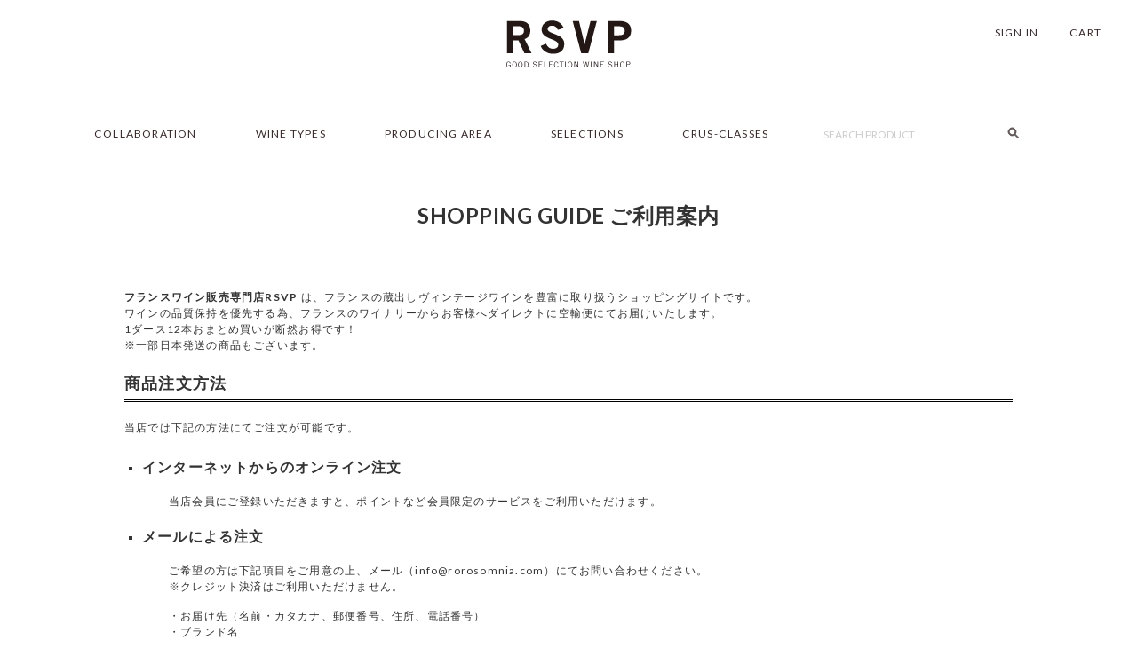

--- FILE ---
content_type: text/html; charset=UTF-8
request_url: https://rsvp-japan.com/guide/shopping.php
body_size: 37690
content:
<?xml version="1.0" encoding="UTF-8"?>
<!DOCTYPE html>
<html class="LC_Page_Guide_Shopping" lang="ja">
<head>
<meta name="viewport" content="width=device-width,initial-scale=1.0">
<meta charset="UTF-8">
<meta http-equiv="X-UA-Compatible" content="IE=edge">
<title>SHOPPING GUIDE ご利用案内 | フランスワイン販売専門店RSVP</title>
<meta http-equiv="Content-Script-Type" content="text/javascript" />
<meta http-equiv="Content-Style-Type" content="text/css" />
    <meta name="author" content="Cahier INC" />

<link rel="shortcut icon" href="/user_data/packages/default/img/common/favicon.ico" />
<link rel="icon" type="image/vnd.microsoft.icon" href="/user_data/packages/default/img/common/favicon.ico" />
<link rel="stylesheet" href="/user_data/packages/default/css/reset.css" type="text/css" media="all" />
<link rel="stylesheet" href="/user_data/packages/default/css/common.css" type="text/css" media="all" />
<link rel="stylesheet" href="/user_data/packages/default/css/contents.css" type="text/css" media="all" />
<link rel="stylesheet" href="/user_data/packages/default/css/table.css" type="text/css" media="all" />
<link rel="stylesheet" href="/user_data/packages/default/css/bloc.css" type="text/css" media="all" />
<link rel="stylesheet" href="/user_data/packages/default/css/bloc_alpha.css" type="text/css" media="all" />
<link rel="stylesheet" href="/user_data/packages/default/css/popup.css" type="text/css" media="all" />
<link rel="stylesheet" href="/user_data/packages/default/css/print.css" type="text/css" media="all" />
<link rel="stylesheet" href="/user_data/packages/default/css/responsive_nav.css" type="text/css" media="all" />
<link rel="stylesheet" href="/user_data/packages/default/css/landing.css" type="text/css" media="all" />
<link rel="stylesheet" href="/user_data/packages/default/css/sphone_flick.css" type="text/css" media="all" />
<link rel="stylesheet" href="/user_data/packages/default/css/animate.css" type="text/css" media="all" />
<link href="//netdna.bootstrapcdn.com/font-awesome/4.0.3/css/font-awesome.min.css" rel="stylesheet">
<link href="https://fonts.googleapis.com/css?family=Lato:400,400i,700,700i" rel="stylesheet">
<!--▼グローバルメニュー-->
<link rel="stylesheet" href="/user_data/packages/default/css/globalnav-1.css" type="text/css" media="all" />
<link rel="alternate" type="application/rss+xml" title="RSS" href="https://rsvp-japan.com/rss/" />

<!--[if lt IE 9]>
<script type="text/javascript" src="/js/html5shiv.js"></script>
<![endif]-->
<!--[if lt IE 9]>
<script type="text/javascript" src="/js/respond.min.js"></script>
<![endif]-->
<!--[if lte IE 7.0]>
<script type="text/javascript" src="/js/imgSizer.js"></script>
<![endif]-->
<!--[if lt IE 9]>
<script src="/js/jquery-1.11.1.min.js"></script>
<![endif]-->
<!--[if gte IE 9]><!-->
<script src="/js/jquery-2.1.1.min.js"></script>
<!--<![endif]-->
<script type="text/javascript" src="/js/jquery.cookie.js"></script>
<script type="text/javascript" src="/js/eccube.js"></script>
<!-- #2342 次期メジャーバージョン(2.14)にてeccube.legacy.jsは削除予定.モジュール、プラグインの互換性を考慮して2.13では残します. -->
<script type="text/javascript" src="/js/eccube.legacy.js"></script>
<script type="text/javascript" src="/js/fade.js"></script>
<!--ColorBox-->
<link media="screen" rel="stylesheet" href="/js/jquery.colorbox/colorbox.css" />
<script type="text/javascript" src="/js/jquery.colorbox/jquery.colorbox-min.js"></script>
<script type="text/javascript">
	$(document).ready(function() {
		$(".cbox").colorbox({maxWidth:'100%',maxHeight:'100%',speed:'200'});
		$(".cbox_map").colorbox({width:"90%", height:"90%", iframe:true});
		$(".cbox_postage").colorbox({width:"600", height:"500", iframe:true});
	});
</script>
<script type="text/javascript" src="/js/jquery.inview.js"></script>
<!--アニメーション-->
<script type="text/javascript" src="/js/wow.js"></script>
<!--高さを揃える-->
<script type="text/javascript" src="/js/jquery-match-height-master/jquery.matchHeight.js"></script>
<!--QRコード自動生成-->
<!--ソーシャルボタン-->
<script type="text/javascript" src="/js/jquery.socialbutton/jquery.socialbutton-1.9.1.js"></script>
<!--caroufredsel-->
<script type="text/javascript" src="/js/jquery.caroufredsel/jquery.carouFredSel-6.2.1-packed.js"></script>
<!--ロールオーバー-->
<script type="text/javascript" src="/js/jquery.rollover/rollover.js"></script>
<!--ddアコーディオン-->
<script type="text/javascript" src="/js/jquery.ddaccordion/ddaccordion.js"></script>
<!--メガ・メニュー-->
<script type="text/javascript" src="/js/jquery.vertical-mega-menu/jquery.hoverIntent.minified.js"></script>
<script type="text/javascript" src="/js/jquery.vertical-mega-menu/jquery.dcverticalmegamenu.1.3.js"></script>
<!--ajaxzip3住所自動入力-->
<script src="https://ajaxzip3.github.io/ajaxzip3.js" charset="UTF-8"></script>
<!--▼セレクトボックス-->
<link media="screen" rel="stylesheet" href="/js/jquery.customSelect/jquery.customSelect.css" />
<script type="text/javascript" src="/js/jquery.customSelect/jquery.customSelect.min.js"></script>
<script type="text/javascript">
	$(function () {
		$('.jquery_selectbox').customSelect();
	});
</script>
<!--▼ナビメニュー jquery.meanmenu-->
<link media="screen" rel="stylesheet" href="/js/jquery.meanmenu/meanmenu.css" />
<script type="text/javascript" src="/js/jquery.meanmenu/jquery.meanmenu.js"></script>
<script>
   jQuery(document).ready(function () {
       jQuery('header #gnav').meanmenu();
   });
</script>
<!--グローバルメニュー（ヘッダーメニュー）-->
<script type="text/javascript">
	$(function(){
		$("ul.global_nav_menu_sub").hide();
		$("ul#global_nav_menu li").hover(function(){
			$(" > ul:not(:animated)",this).slideDown("fast")
		},
		function(){
			$(" > ul",this).slideUp("fast");
		})
	})
</script>
<!--▼スマホ用フリック-->
<script type="text/javascript">//<![CDATA[
    
    $(function(){
        
    });
//]]></script>

</head>

<!-- ▼BODY部 スタート -->
<body class="LC_Page_Guide_Shopping"><noscript><p>JavaScript を有効にしてご利用下さい.</p></noscript><!--[if lt IE 8]><div align="center"><font color="#FF0000">お使いのブラウザのバージョンでは、正しく動作しない可能性があります。<br />本サイトを快適にお使い頂くため、Internet Explorer 8.0以降の環境を推奨しております。<br />お手数をお掛けいたしますが、Internet Explorer7.0以前をお使いのお客様は、お使いのブラウザをバージョンアップをして頂くか、<br />もしくは、Google Chrome、FireFox等のブラウザをご利用ください。</font></div><![endif]--><div class="frame_outer"><a name="top" id="top"></a>
<!--▼HEADER-->
<script type="text/javascript">
	ddaccordion.init({
		headerclass: "header_nav_btn li.nav_btn a", 
		contentclass: "popup",
		revealtype: "click", 
		mouseoverdelay: 200,
		collapseprev: true,
		defaultexpanded: [], 
		onemustopen: false, 
		animatedefault: false,
		persiststate: false, // クッキーに開かれたカテゴリを登録する　true：登録する。 false:登録しない。
		toggleclass: ["", ""],
		animatespeed: "fast",
		oninit:function(headers, expandedindices){ //custom code to run when headers have initalized
			//do nothing
		},
		onopenclose:function(header, index, state, isuseractivated){ //custom code to run whenever a header is opened or closed
			//do nothing
		}
	});
	$(document).click(function(event) {
		if (!$.contains($(".popup_login")[0], event.target)) {
			$(".popup_login").slideUp("200");
		}
		if (!$.contains($(".popup_mypage")[0], event.target)) {
			$(".popup_mypage").slideUp("200");
		}
		if (!$.contains($(".popup_search")[0], event.target)) {
			$(".popup_search").slideUp("200");
		}
		if (!$.contains($(".popup_contact")[0], event.target)) {
			$(".popup_contact").slideUp("200");
		}
		if (!$.contains($(".popup_cart")[0], event.target)) {
			$(".popup_cart").slideUp("200");
		}
	});
</script>

<!-- headertop fixed -->
<script type="text/javascript">
jQuery(function($) {
  
var nav    = $('#fixed1-1'),
    offset = nav.offset();
  
$(window).scroll(function () {
  if($(window).scrollTop() > offset.top) {
    nav.addClass('fixed1-1');
  } else {
    nav.removeClass('fixed1-1');
  }
});
  
});
</script>
<script type="text/javascript">
jQuery(function($) {
  
var nav    = $('#fixed1-2'),
    offset = nav.offset();
  
$(window).scroll(function () {
  if($(window).scrollTop() > offset.top) {
    nav.addClass('fixed1-2');
  } else {
    nav.removeClass('fixed1-2');
  }
});
  
});
</script>
<header>
  <div id="header_wrap">
    <div id="header_top" class="clearfix">
    <nav>
    <div id="fixed1-1">
      <div id="sns">
        <ul>
          <li class="home"><a href="/">RSVP</a></li>
        </ul>
      </div><!-- //#sns -->
    </div>
    </nav>
      <div id="logo_area">
        <p><a href="/"><img src="/user_data/packages/default/img/common/logo.jpg" alt="フランスワイン販売専門店RSVP|SHOPPING GUIDE ご利用案内" title="フランスワイン販売専門店RSVP|SHOPPING GUIDE ご利用案内" /></a></p>
      </div>
    <nav>
    <div id="fixed1-2">
      <div class="header_nav_btn">
        <ul>
          <!--▼カゴの中-->
          <li class="nav_btn">
            <a><div class="sp_cart"><i class="fa fa-shopping-cart" aria-hidden="true"></i></div><div class="fixedarea"><i class="fa fa-shopping-cart" aria-hidden="true"></i></div><div class="txt hvr-underline-from-center">CART</div></a>
          </li>
          <div class="popup popup_cart"><div class="cart_area block_outer"><div><h2 class="cart_h2"><div class="title">CART</div></h2><div class="block_body"><div class="information"><div class="look"><a href="/cart/">現在のカゴの中</a></div><p class="none">▼カート内に商品はございません。</p></div><div class="clear"></div></div></div></div></div>
          <!--▼ログイン-->
          <li class="nav_btn">
                        <a><div class="sp_login"><i class="fa fa-sign-in" aria-hidden="true"></i></div><div class="fixedarea"><i class="fa fa-sign-in" aria-hidden="true"></i></div><div class="txt hvr-underline-from-center">SIGN IN</div></a>
                      </li>
          <div class="popup popup_login"><script type="text/javascript">//<![CDATA[
    $(function(){
        var $login_email = $('#header_login_area input[name=login_email]');

        if (!$login_email.val()) {
            $login_email
                .val('メールアドレス')
                .css('color', '#AAA');
        }

        $login_email
            .focus(function() {
                if ($(this).val() == 'メールアドレス') {
                    $(this)
                        .val('')
                        .css('color', '#000');
                }
            })
            .blur(function() {
                if (!$(this).val()) {
                    $(this)
                        .val('メールアドレス')
                        .css('color', '#AAA');
                }
            });

        $('#header_login_form').submit(function() {
            if (!$login_email.val()
                || $login_email.val() == 'メールアドレス') {
                if ($('#header_login_area input[name=login_pass]').val()) {
                    alert('メールアドレス/パスワードを入力して下さい。');
                }
                return false;
            }
            return true;
        });
    });
//]]></script>
<div class="block_outer"><div id="header_login_area" class="clearfix"><form name="header_login_form" id="header_login_form" method="post" action="https://rsvp-japan.com/frontparts/login_check.php" onsubmit="return eccube.checkLoginFormInputted('header_login_form')"><input type="hidden" name="mode" value="login" /><input type="hidden" name="transactionid" value="1b691a9689d65983180d3e84d7b461a48d98bb70" /><input type="hidden" name="url" value="/guide/shopping.php" /><div class="header_login clearfix"><dl class="formlist"><dt>メールアドレス</dt><dd><input type="text" class="box150" name="login_email" value="" style="ime-mode: disabled;" title="メールアドレスを入力して下さい" /></dd><dd class="mini"><input type="checkbox" name="login_memory" id="header_login_memory" value="1"  /><label for="header_login_memory"><span class="memory">記憶</span></label></dd></dl><dl class="formlist"><dt class="password">パスワード</dt><dd><input type="password" class="box100" name="login_pass" title="パスワードを入力して下さい" /></dd><dd><a href="https://rsvp-japan.com/forgot/" onclick="eccube.openWindow('https://rsvp-japan.com/forgot/','forget','300','450'); return false;" target="_blank">パスワードを忘れた方</a></dd></dl><div class="btn_area"><input class="b_login_header" type="submit" value="ログイン" /></div><div class="btn_area"><input class="b_entry" type="button" value="新規会員登録" onclick="location.href='/entry/kiyaku.php'" /></div></div></form></div></div></div>
          <!--▼商品検索-->
          <li class="nav_btn search">
            <a><div class="sp_search"><i class="fa fa-search" aria-hidden="true"></i></div></a>
          </li>
          <div class="popup popup_search"><div class="block_outer"><div class="search_area"><h2 class="search_h2"><div class="title">検索</div></h2><div class="block_body"><!--検索フォーム--><form name="search_form" id="search_form" method="get" action="/products/list.php"><input type="hidden" name="transactionid" value="1b691a9689d65983180d3e84d7b461a48d98bb70" /><dl class="formlist"><dt>商品カテゴリから選ぶ</dt><dd><input type="hidden" name="mode" value="search" /><select name="category_id"><option label="全ての商品" value="">全ての商品</option><option label="&nbsp;&nbsp;WINE TYPES" value="1">&nbsp;&nbsp;WINE TYPES</option>
<option label="&nbsp;&nbsp;&nbsp;&nbsp;RED WINE" value="11">&nbsp;&nbsp;&nbsp;&nbsp;RED WINE</option>
<option label="&nbsp;&nbsp;&nbsp;&nbsp;WHITE WINE" value="12">&nbsp;&nbsp;&nbsp;&nbsp;WHITE WINE</option>
<option label="&nbsp;&nbsp;&nbsp;&nbsp;SPARKLING WINE" value="14">&nbsp;&nbsp;&nbsp;&nbsp;SPARKLING WINE</option>
<option label="&nbsp;&nbsp;PRODUCING AREA" value="2">&nbsp;&nbsp;PRODUCING AREA</option>
<option label="&nbsp;&nbsp;&nbsp;&nbsp;BORDEAUX ボルドー" value="21">&nbsp;&nbsp;&nbsp;&nbsp;BORDEAUX ボルドー</option>
<option label="&nbsp;&nbsp;&nbsp;&nbsp;OTHERS その他の地域" value="24">&nbsp;&nbsp;&nbsp;&nbsp;OTHERS その他の地域</option>
</select></dd></dl><dl class="formlist"><dt>商品価格を入力</dt><dd><input type="text" name="price_min" class="box50" maxlength="8" value="" style="ime-mode: disabled;" />&nbsp;～&nbsp;<input type="text" name="price_max" class="box50" maxlength="8" value="" style="ime-mode: disabled;" />&nbsp;円</dd></dl><dl class="formlist"><dt>商品名を入力</dt><dd><input type="text" name="name" class="name" maxlength="50" value="" /></dd></dl><div class="btn_area"><input type="submit" class="b_search" value="検索" name="search" /></div><div class="search_price_belt"><ul><li><a href="https://rsvp-japan.com/products/list.php?mode=search&price_max=999">999円以下</a></li><li><a href="https://rsvp-japan.com/products/list.php?mode=search&price_min=1000&price_max=1999">1000円～1999円</a></li><li><a href="https://rsvp-japan.com/products/list.php?mode=search&price_min=2000&price_max=2999">2000円～2999円</a></li><li><a href="https://rsvp-japan.com/products/list.php?mode=search&price_min=3000">3000円以上</a></li></ul></div></form></div></div></div></div>
        </ul>
      </div>
    </div>
    </nav>
    </div>
    <div id="header" class="clearfix">
    <script type="text/javascript">
$(function() {
var $global_nav_menu		= $('#global_nav_menu');
var $global_nav_menu_items	= $global_nav_menu.children('li');
var $oe_overlay		= $('#oe_overlay');

$global_nav_menu_items.bind('mouseenter',function(){
	var $this = $(this);
	$this.addClass('slided selected');
	$this.children('div').css('z-index','9999').stop(true,true).slideDown(200,function(){
		$global_nav_menu_items.not('.slided').children('div').hide();
		$this.removeClass('slided');
	});
}).bind('mouseleave',function(){
	var $this = $(this);
	$this.removeClass('selected').children('div').css('z-index','1');
});

$global_nav_menu.bind('mouseenter',function(){
	var $this = $(this);
	$oe_overlay.stop(true,true).fadeTo(200, 0.6);
	$this.addClass('hovered');
}).bind('mouseleave',function(){
	var $this = $(this);
	$this.removeClass('hovered');
	$oe_overlay.stop(true,true).fadeTo(200, 0);
	$global_nav_menu_items.children('div').hide();
})
});
</script>
<!-- navgation fixed -->
<script type="text/javascript">
jQuery(function($) {
  
var nav    = $('#fixed1'),
    offset = nav.offset();
  
$(window).scroll(function () {
  if($(window).scrollTop() > offset.top) {
    nav.addClass('fixed1');
  } else {
    nav.removeClass('fixed1');
  }
});
  
});
</script>
<nav id="gnav">
<nav>
<div id="fixed1">
  <div id="global_nav_area">
    <ul id="global_nav_menu" class="global_nav_menu">
      <li>
        <a class="hvr-underline-from-center_nav" href="#">COLLABORATION</a>
        <div>
          <ul class="global_nav_category">
            <li class="first"><a class="hvr-underline-from-center_nav" href="/toga/premium_champagne.php">Premium TOGA Champagne Heucq h-60</a></li>
            <li><a class="hvr-underline-from-center_nav" href="/toga/index.php">TOGA Chouette D’or Blanc</a></li>
            <li><a class="hvr-underline-from-center_nav" href="/toga/Champagne.php">TOGA Chouette D’or BlancCHAMPAGNE</a></li>
            <li><a class="hvr-underline-from-center_nav" href="/elle/">ELLE La cuvée sélection blanc</a></li>
            <li><a class="hvr-underline-from-center_nav" href="/meneco/">Le MéNÉCO</a></li>
          </ul>
        </div>
      </li>
      <li>
        <a class="hvr-underline-from-center_nav" href="/products/list.php?category_id=1">WINE TYPES</a>
        <div>
          <ul class="global_nav_category">
            <li class="first"><a class="hvr-underline-from-center_nav" href="/products/list.php?category_id=11">RED WINE 赤ワイン</a></li>
            <li><a class="hvr-underline-from-center_nav" href="/products/list.php?category_id=12">WHITE WINE 白ワイン</a></li>
            <li><a class="hvr-underline-from-center_nav" href="/products/list.php?category_id=13">ROSE WINE ロゼワイン</a></li>
            <li><a class="hvr-underline-from-center_nav" href="/products/list.php?category_id=14">SPARKLING WINE スパークリングワイン</a></li>
          </ul>
        </div>
      </li>
      <li>
        <a class="hvr-underline-from-center_nav" href="/products/list.php?category_id=2">PRODUCING AREA</a>
        <div>
          <ul class="global_nav_category">
            <li class="first"><a class="hvr-underline-from-center_nav" href="/products/list.php?category_id=21">BORDEAUX ボルドー</a></li>
            <li><a class="hvr-underline-from-center_nav" href="/products/list.php?category_id=22">BOURGOGNE ブルゴーニュ</a></li>
            <li><a class="hvr-underline-from-center_nav" href="/products/list.php?category_id=23">CHAMPAGNE シャンパーニュ</a></li>
            <li><a class="hvr-underline-from-center_nav" href="/products/list.php?category_id=24">OTHERS その他の地域</a></li>
          </ul>
        </div>
      </li>
      <li><a class="hvr-underline-from-center_nav" href="/selection/">SELECTIONS</a></li>
      <li><a class="hvr-underline-from-center_nav" href="/products/list.php?category_id=4">CRUS-CLASSES</a></li>
      <li class="nav_search_form hvr-underline-from-center_nav">
          <form name="search_form" id="search_form" method="get" action="/products/list.php">
          <input type="hidden" name="transactionid" value="1b691a9689d65983180d3e84d7b461a48d98bb70" />
          <input type="text" name="name" placeholder="SEARCH PRODUCT" class="keywords" maxlength="50" value="" />
          <input type="image" src="/user_data/packages/default/img/common/search.png" alt="Search" class="submit" name="regist" align="bottom" />
          </form>
      </li>
    </ul>
  </div>
</div>
</nav>
</nav>
    </div>
  </div>
</header>
<!--▲HEADER--><div id="container" class="cf changeArea"><section id="one_main" class="main"><!-- ▼メイン --><div id="undercolumn">
  <div id="undercolumn_guide">
    <h2 class="title">SHOPPING GUIDE ご利用案内</h2>
    <p class="main_cmt"><strong>フランスワイン販売専門店RSVP</strong> は、フランスの蔵出しヴィンテージワインを豊富に取り扱うショッピングサイトです。<br />
       ワインの品質保持を優先する為、フランスのワイナリーからお客様へダイレクトに空輸便にてお届けいたします。<br />
       1ダース12本おまとめ買いが断然お得です！<br />
       ※一部日本発送の商品もございます。
    </p>
    <h3>商品注文方法</h3>
    <p>当店では下記の方法にてご注文が可能です。</p>
    <ul class="text_list">
      <li>
        <h4>インターネットからのオンライン注文</h4>
        <p>当店会員にご登録いただきますと、ポイントなど会員限定のサービスをご利用いただけます。</p>
      </li>
    </ul>
    <ul class="text_list">
      <li>
        <h4>メールによる注文</h4>
        <p>ご希望の方は下記項目をご用意の上、メール（info@rorosomnia.com）にてお問い合わせください。<br />
        ※クレジット決済はご利用いただけません。</p>
        <p>
          ・お届け先（名前・カタカナ、郵便番号、住所、電話番号）<br />
          ・ブランド名<br />
          ・商品名<br />
          ・容量<br />
          ・数量
        </p>
      </li>
    </ul>
    <ul class="text_list">
      <li>
        <h4>電話による注文</h4>
        <p>ご希望の方は下記項目をご用意の上、電話（03-6712-0172）にてお問い合わせください。<br />
        ※クレジット決済はご利用いただけません。</p>
        <p>
          ・お届け先（名前、郵便番号、住所、電話番号）<br />
          ・ブランド名<br />
          ・商品名<br />
          ・容量<br />
          ・数量</p>
      </li>
    </ul>
    <h3>ご注文確定後の追加、キャンセル、変更について</h3>
    <p>当店では、クレジット決済をご選択頂いた場合は、ご注文日の翌日、<br />
        銀行振込をご選択頂いた場合は、ご入金日の翌日（金曜日ご注文、ご入金の場合は翌週月曜日）<br />
        に弊社フランス倉庫に発注、発送の手続きを開始いたします。<br />
        その為、ご注文確定後の追加やキャンセル・変更は原則としてお受けできません。<br />
        ご不便をおかけいたしますが、ご理解、ご協力お願いいたします。</p>
        <p>※ご入金前および商品の発送前でございましたら、キャンセルをお受けいたします。<br />
        メールにてキャンセルのご希望をお聞かせください。<br />
        ※同日複数のご注文をいただいた場合、自動的に同梱での発送となります。</p>
    <h3 id="payment">お支払い方法</h3>
    <p>当店では下記の方法にてご注文が可能です。</p>
    <ul class="text_list">
      <li>
        <h4>クレジットカード決済</h4>
        <div class="icon">
          <img src="/user_data/packages/default/img/icon/icon_visa.jpg" alt="" width="50px" height="37px" />
          <img src="/user_data/packages/default/img/icon/icon_master.jpg" alt="" width="50px" height="37px" />
          <img src="/user_data/packages/default/img/icon/icon_jcb.jpg" alt="" width="50px" height="37px" />
          <img src="/user_data/packages/default/img/icon/icon_diners.jpg" alt="" width="50px" height="37px" />
          <img src="/user_data/packages/default/img/icon/icon_amex.jpg" alt="" width="50px" height="37px" />
        </div>
        <p>
          クレジットカード（VISA・MASTER・JCB・DINERS CLUB・AMERICAN EXPRESS）のオンライン決済でお支払いできます。<br />
          一括払い、分割払い、リボ払いの中からお支払い方法をお選び下さい。
        </p>
        <p>
          <span style="color:red;font-weight: bold;">※クレジット決済を必ず完了させて下さい！</span><br />
          ご購入完了画面より、クレジット決済ページへのボタンをクリックし、決済を完了してください。<br />
          ※クレジット決済されていないまま終了してしまった場合は、必ずご連絡下さい。
        </p>
      </li>
      <li>
        <h4>銀行振込（前払い）</h4>
        <div class="icon">
          <img src="/user_data/packages/default/img/icon/icon_ufj.jpg" alt="" width="50px" height="37px" />
          <img src="/user_data/packages/default/img/icon/icon_yuucho.jpg" alt="" width="50px" height="37px" />
        </div>
        <p>
          ご注文後、5営業日以内にお支払いください。<br />
          振込手数料はお客様のご負担となりますのでご了承ください。
        </p>
        <p>
          ※お振込みの際の注意！ 注文者名とお振込み名義を同じ名前にしてください。<br />旧姓のお名前でお振込みされると確認ができなくなります。 
        </p>
        <table class="info">
          <tr><td><b>銀行名：三菱UFJ銀行</b></td><td><b>銀行名：ゆうちょ銀行</b></td></tr>
          <tr><td>口座支店：品川駅前支店</td><td>口座支店：018</td></tr>
          <tr><td>口座番号 ： 普 0336116</td><td>口座番号 ： 普 7388774</td></tr>
          <tr><td>口座名義：カ)カイエ</td><td>口座名義：カ)カイエ</td></tr>
          <tr><td></td><td>記号：10190　番号：73887741</td></tr>
        </table>
      </li>
      <h3 id="delivery">配送方法・送料について</h3>
      <p>当店では下記の方法にて配送いたします。</p>
      <ul class="text_list">
        <li>
          <h4>フランス発送：ヤマト運輸、フランス郵便</h4>
          <div class="icon">
          <img src="/user_data/packages/default/img/icon/icon_yamato.jpg" alt="" width="50px" height="37px" />
          </div>
        <p>
          フランスより直送でお届けいたします。<br />
          送料はご注文商品の重量により異なりますので、まとめてご注文された方が送料が断然お得になります。<br />
          ※送料は全国一律となります。
        </p>
        <table class="hyou">
          <tr><td>1本</td><td>4,900円</td></tr>
          <tr><td>2本</td><td>5,500円</td></tr>
        <tr><td>3本</td><td>6,200円</td></tr>
        <tr><td>4本</td><td>7,400円</td></tr>
        <tr><td>5本</td><td>8,100円</td></tr>
        <tr><td>6本</td><td>9,100円</td></tr>
        <tr><td>7本</td><td>10,800円</td></tr>
        <tr><td>8本</td><td>11,400円</td></tr>
        <tr><td>9本</td><td>12,900円</td></tr>
        <tr><td>10本</td><td>14,400円</td></tr>
        <tr><td>11本</td><td>16,100円</td></tr>
        <tr><td>12本</td><td>17,500円</td></tr>
        </table>
      </li>
      <li>
        <h4>国内発送：日本郵便、佐川急便</h4>
        <div class="icon">
          <img src="/user_data/packages/default/img/icon/icon_yuupakku.jpg" alt="" width="50px" height="37px" />
          <img src="/user_data/packages/default/img/icon/icon_sagawa.jpg" alt="" width="50px" height="37px" />
        </div>
        <p>
          国内より追跡可能な宅配便にてお届けいたします。<br />
          ※配送地域によって料金は異なります。
        </p>
         <table class="hyou">
          <tr><td>1-12本</td><td>1,280円-1,900円</td></tr>
          <tr><td>13-24本</td><td>2,560円-3,800円</td></tr>
          <tr><td>25-36本 </td><td>3,840円-5,700円</td></tr>
          <tr><td>37-48本 </td><td>5,120円-7,600円</td></tr>
          <tr><td>48本以上 </td><td>別途お見積いたします。</td></tr>
        </table>
      </li>
    </ul>
    <h3>お引き渡し時期について</h3>
    <ul class="text_list">
      <li>
        <h4>フランス発送</h4>
        <p>
          ご入金確認後、2週間前後でフランスより直送にてお届けいたします。<br />
          ※税関等の混み具合によっては到着が遅れることがございますので、予めご了承ください。<br />
          ※年末年始やバカンスシーズン(6月～9月)の期間は郵送期間が通常よりもかかる場合がございます。ご了承ください。
        </p>
      </li>
      <li>
        <h4>日本発送</h4>
        <p>ご入金確認後、ご入金日から3日前後でお届けいたします。</p>
      </li>
    </ul>
    <h3>配送状況の確認について</h3>
    <p>
      当店では、商品の発送が完了いたしましたら、発送完了メールを送信しております。<br />
      メール内に追跡番号および配送会社サイトの配送状況ページのURLをお知らせしておりますので、<br />
      各配送会社サイトの配送状況ページに「注文番号」または「お問合わせ番号」を入力し、ご確認ください。
    </p>
    <p>
      ・ヤマト運輸国際宅急便：<a href="http://ype.yamatoparcel.co.jp/ktt/track?lang=jp">http://ype.yamatoparcel.co.jp/ktt/track?lang=jp</a><br />
      ・日本郵便：<a href="https://trackings.post.japanpost.jp/services/srv/search/input">https://trackings.post.japanpost.jp/services/srv/search/input</a><br />
      ・佐川急便：<a href="http://k2k.sagawa-exp.co.jp/p/sagawa/web/okurijoinput.jsp">http://k2k.sagawa-exp.co.jp/p/sagawa/web/okurijoinput.jsp</a></p>
      <p>※貨物追跡番号のシステム反映には数日お時間がかかります。<br />
      検索ができない場合には少し時間をおいてから再度ご検索お願いいたします。
    </p>
    <h3>不在通知について</h3>
    <p>
      商品お届け時にご不在の場合は、「ご不在連絡票」が必ずポストに入りますので、<br />
      そちらに記載のお電話番号にご連絡いただき、配達希望日をお伝えいただけますようお願いいたします。</p>
      <p>※出荷元は運営会社「ATMOSPHERE」でのお届けとなります。<br />
      ※受け取り拒否や保管期間を過ぎた場合、弊社（フランス／東京）に返送されることとなります。<br />
      保管期間内に商品をお受取いただけない場合、又はお届け先のご住所に誤りがあり弊社に返送されてしまう場合、<br />
      再送をご希望される際には 転送料金が発生することがございますので、予めご了承ください。
    </p>
    <h3>配送先について</h3>
    <p>
      当店はご注文商品をフランスより直送でお届けする個人輸入の為、<span style="font-weight: bold;text-decoration:underline;">「お客様情報（会員情報）」は個人住所</span>にてお願いいたします。<br />
      配送先がお勤め先等法人住所の場合、商業輸入と見なされ、税関にて保留される場合がございます。<br />
      ※一部日本発送商品に関しましては、法人住所へのお届けも可能でございます。
    </p>
    <h3>日本国外への配送について</h3>
    <p>
      商品は日本国内へのみ発送いたします。<br />
      現時点では国外への発送は行っておりませんので、予めご了承ください。
    </p>
    <h3>酒税、通関時の消費税、個数制限について</h3>
    <ul class="text_list">
      <li class="no">
        <h4>1. 消費税について</h4>
        <p>
          送料抜きで16,666円以上お買い上げ頂いた場合に、税関にて課税される消費税は、
          お客様負担とさせていただきます。
        </p>
      </li>
      <li class="no">
        <h4>2. 酒税について</h4>
      <p>総額10万円未満のワイン輸入の場合は簡易的に、
関税額70円/ℓと酒税80円/ℓが適用されます。
(消費税及び地方消費税5％は10000円未満は課税対象外) 
合計10ℓ(12本)のワインの場合は、関税額700円と酒税800円の
合計1500円の納税額となります。</p>
      </li>
      <li class="no">
        <h4>3. 個数制限について</h4>
      <p>日本税関の規定により、フランス発送の場合1回のお申し込みは原則としてお一人様1品目12本とさせていただきます。</p>
      </li>
    </ul>
    <h3>消費税について</h3>
    <p>当店では消費税を含んだ価格表示を行っております。</p>
    <h3>返品について</h3>
    <p>
      ワインという性質上、お客様のご都合によるご返品、またはご注文確定後のキャンセルはお受け出来かねますことをご了承下さい。
      また受け取り拒否をされますと、フランスに返送されるまで大変時間がかかってしまいますのでしないようお願いします。<br />
      破損など不備がございましたらお受け取り後5日間以内にご連絡下さい。
    </p>
    <p>※急遽在庫切れ等の理由により発送できない場合、ご注文のキャンセル・返金をさせていただく場合がございます。<br />
      ※輸送による商品破損等で、運送会社よりお客様のご登録番号へ直接連絡がある場合がございます。予めご了承下さい。
    </p>
    <h3>営業時間</h3>
    <p>インターネットからのご注文受け付けは、24時間・無休。<br />
      メールのお返事、電話でのお問い合せは、月曜日から金曜日（祝日・年末年始をのぞく）13：00～17：00となります。
    </p>
    <h3>ご連絡先</h3>
    <ul class="text_list">
      <li>
        <h4>フランスワイン販売専門店RSVP</h4>
        <p>108-0075<br />
          3-7-10-1404 Kounan Minatoku Tokyo<br />
          Caihier INC<br />
          <br />
          TEL：03-6712-0172（受付時間13:00～17:00 土日・祝日をのぞく）<br />
          E-Mail：info@rsvp-japan.com
        </p>
      </li>
    </ul>
    <h3>酒類販売免許</h3>
    <p>
      番号：世法8040<br />
      酒類免許発行税務署：世田谷税務署
    </p>
  </div>
</div><!-- ▲メイン --></section></div><!-- // #container --><!--▼FOOTER-->
<div id="footer_wrap"><div id="go_pagetop"><a href="#top"><img src="/user_data/packages/default/img/common/go_pagetop.png" /></a></div><p class="caution">未成年者の飲酒は法律で禁止されています。ご購入は20歳以上の方に限らせていただきます。</p><ul><li class="hvr-underline-from-center"><a href="/guide/shopping.php">SHOPPING GUIDE</a></li><li class="hvr-underline-from-center"><a href="/guide/shopping.php#payment">PAYMENT</a></li><li class="hvr-underline-from-center"><a href="/guide/shopping.php#delivery">SHIPPING</a></li></ul><ul><li class="hvr-underline-from-center"><a href="/order/">TRADE LAW</a></li><li class="hvr-underline-from-center"><a href="/guide/privacy.php">PRIVACY POLICY</a></li><li class="hvr-underline-from-center"><a href="/entry/kiyaku.php">TERMS & CONDITIONS</a></li><li class="hvr-underline-from-center"><a href="/contact/">CONTACT</a></li></ul><div id="footer_logo"><img src="/user_data/packages/default/img/common/footer_logo.png" alt="フランスワイン販売専門店RSVP" title="フランスワイン販売専門店RSVP" /></div><!-- //#footer_logo --><div id="footer" class="clearfix"><div id="copyright">Copyright ©&nbsp;2005-2026&nbsp;フランスワイン販売専門店RSVP All rights reserved.</div></div></div>
<!--▲FOOTER-->
<!-- スムーズスクロール部分の記述 -->
<script>
$(function(){
	$('a[href^=#]').click(function() {
		var speed = 1500;
		var href= $(this).attr("href");
		var target = $(href == "#" || href == "" ? 'html' : href);
		var headerHeight = 100; //固定ヘッダーの高さ
		var position = target.offset().top - headerHeight; //ターゲットの座標からヘッダの高さ分引く
		$('body,html').animate({scrollTop:position}, speed, 'swing');
		return false;
	});
});
</script>
<script>
  (function(i,s,o,g,r,a,m){i['GoogleAnalyticsObject']=r;i[r]=i[r]||function(){
  (i[r].q=i[r].q||[]).push(arguments)},i[r].l=1*new Date();a=s.createElement(o),
  m=s.getElementsByTagName(o)[0];a.async=1;a.src=g;m.parentNode.insertBefore(a,m)
  })(window,document,'script','https://www.google-analytics.com/analytics.js','ga');

  ga('create', 'UA-86114517-1', 'auto');
  ga('send', 'pageview');

</script></div><!-- //.frame_outer --></body><!-- ▲BODY部 エンド -->

</html>

--- FILE ---
content_type: text/css
request_url: https://rsvp-japan.com/user_data/packages/default/css/common.css
body_size: 37179
content:
@charset "utf-8";
/*
スマホ向けのスタイル：460px ～ 979px 		@media only screen and (max-width: 459px)
タブレット向けのスタイル：460px ～ 979px 	@media only screen and (min-width: 460px)
PC向けのスタイル：980px 					@media only screen and (min-width: 980px)
*/
/************************************************
 共通設定
************************************************ */
body {
    background: #fff;
    color: #333;
    font-family: Lato,"ヒラギノ角ゴ Pro W3","Hiragino Kaku Gothic Pro","ＭＳ Ｐゴシック","MS PGothic","メイリオ", Meiryo,Osaka, sans-serif;
/*
    font-family: Lato,"メイリオ", Meiryo, "ヒラギノ角ゴ Pro W3", "Hiragino Kaku Gothic Pro", Osaka, "ＭＳ Ｐゴシック", "MS PGothic", sans-serif;
*/
    font-size: 75.5%;
    line-height: 150%;
    letter-spacing: 0.1em;
}
/* 写真 */
img.picture {
    border: 1px solid #ccc;
}
img.picture2 {
    border: 1px solid #eaeaea;
 	box-sizing: border-box;
}


/* ==============================================
 フレーム
=============================================== */
/* 全体を包括 */
.frame_outer {
    margin: 0 auto;
    width: 100%;
    text-align: center;
}

/* コンテンツ（メインカラム・レフトカラム） */
#container {
    margin: 0 auto;
    padding: 20px 0;
    width: 100%;
    background: #fff;
    text-align: left;
}

/* タブレット向けのスタイル：460px ～ 979px */
	@media only screen and (min-width: 460px) {
	#container {
	    padding: 20px 0;
	}
}

/*  PC向けのスタイル：980px */
@media only screen and (min-width: 980px) {
	#container {
	    width: 1200px;
	}
	.LC_Page_Elle #container {
	    width: 100%;
	}
}


/* ==============================================
 カラム指定
=============================================== */
/* ヘッダーとフッターの上下
[注意]ブロック移動時はbloc.css内で調整が必要 */
#topcolumn,
section#rightcolumn {
    background: #fff;
    text-align: left;
	width:97%;
	padding:1.5%;
}
#bottomcolumn,
#footerbottomcolumn {
    text-align: left;
	width:100%;
}

/* レフトカラム */
section#side {
	width:97%;
	padding:0 1.5%;
}

/* メイン　1カラム設定 */
#one_main {
	width:97%;
	padding:0 1.5%;
}

/* メイン　2カラム設定 */
#two_main {
	width:97%;
	padding:0 1.5%;
}

/* タブレット向けのスタイル：460px ～ 979px */
@media only screen and (min-width: 460px) {
	#topcolumn,
	section#rightcolumn {
	    padding: 1.5%;
		width:97%;
	}
	#bottomcolumn,
	#footerbottomcolumn {
	    padding:1.5%;
		width:97%;
	}
}

/*  PC向けのスタイル：980px */
@media only screen and (min-width: 980px) {
	/* レフトカラム */
	section#side {
	    float: left;
		padding-left:1.5%;
		padding-right:0;
	    width: 20%;
	}
	/* IE7対応 */
	*+html section#side {
	    float: left;
		padding-left:1.4%;
		padding-right:0;
	    width: 20%;
	}

	/* メイン　1カラム設定 */
	#one_main {
	    padding: 0;
	    width: 100%;
	}
	
	/* メイン　2カラム設定 */
	#two_main {
	    padding-right: 1.5%;
	    width: 75%;
	    float: right;
	}
	
	#topcolumn,
	section#rightcolumn {
	    margin: 0 auto;
	    padding: 15px 0;
	    width: 1200px;
	}
}

/* ==============================================
 ユーティリティ
=============================================== */
/* フロート回り込み解除
----------------------------------------------- */
.clearfix:after {
    display: block;
    clear: both;
    height: 0px;
    line-height: 0px;
    visibility: hidden;
    content: ".";
}
.clearfix {
    display: block; /* for IE8 */
}
.clear {
    clear: both;
}
/* clearfix */
.cf { zoom: 1; }
.cf:before, .cf:after { content: ""; display: table; }
.cf:after { clear: both; }

/* リンク指定
----------------------------------------------- */
a:link,
a:visited,
#news_area .news_title a span {
    color: #221815;
    text-decoration: none;
}
a:link:hover,
a[href]:hover,
#news_area .news_title a span:hover {
    color: #221815;
  transition: color 0.5s ease 0s;
  -webkit-transition: color 0.5s ease 0s;
}
#pagetop,
#pagetop a {
	display:none;
}


/* フォント
----------------------------------------------- */
h1,
h2,
h3,
h4,
h5 {
    font-size: 100%;
    line-height: 150%;
}

/*ポイント*/
.point {
}
.user_name {
    font-weight: bold;
}
.recommend_level {
    color: #ecbd00;
}

.attention {
    color: #f00;
}
.attentionSt {
    color: #f00;
    font-weight: bold;
}
.attention2 {
    color: #cc5318;
}

.st {
    font-weight: bold;
}
.mini {
    font-size: 90%;
}
.txtS {
    font-size: 12px;
}

/* 行揃え
----------------------------------------------- */
.alignC {
    text-align: center;
}
.alignR {
    text-align: right;
}
.alignL {
    text-align: left;
}
.pricetd em {
    font-weight: bold;
}
.floatR {
    float: right;
}
.floatL {
    float: left;
}
.centerimg {
    margin: 15px auto;
    display: block;
}
div.table-cell{
    display: table-cell;
    vertical-align: middle;
}

/* フォーム
----------------------------------------------- */
input[type="button"],
input[type="submit"] {
   -webkit-appearance: none;
   border-radius: 0;
}
select {
    border: solid 1px #ccc;
}
input[type='text'],
input[type='password'] {
    border: solid 1px #ccc;
    padding: 2px;
}
ul#global_nav_menu input[type='text'] {
    border: none;
    padding: 2px;
    width: 200px;
}
ul#global_nav_menu input::-webkit-input-placeholder {
    color: #ccc;
    font-weight: normal;
    font-size:12px;
}
ul#global_nav_menu input:-ms-input-placeholder {
    color: #ccc;
    font-weight: normal;
    font-size:12px;
}
ul#global_nav_menu input::-moz-placeholder {
    color: #ccc;
    font-weight: normal;
    font-size:12px;
}
.box40 {
    width: 40px;
}
.box50 {
    width: 50px;
}
.box60 {
    width: 60px;
}
#undercolumn_meneco .box60,
#undercolumn_elle .box60,
#undercolumn_toga .box60,
#detailarea .box60 {
    width: 100%;
    text-align: center;
    border: solid 1px #d9d9d9;
    padding: 21px 0;
}
#undercolumn_meneco .box60 {
    width: 100%;
    text-align: center;
    border: solid 1px #d9d9d9;
    padding: 10px 0;
}
@media only screen and (max-width: 459px) {
#undercolumn_meneco .box60,
#undercolumn_elle .box60,
#undercolumn_toga .box60,
#detailarea .box60 {
    padding: 11px 0;
}
#undercolumn_meneco .box60 {
    padding: 9px 0;
    width: 30px;
}
}
.box100 {
    width: 100px;
}
.box120 {
    width: 120px;
}
.box140 {
    width: 140px;
}
.box145 {
    width: 145px;
}
.box150 {
    width: 150px;
}
.box240 {
    width: 240px;
}
.box300 {
    width: 280px;
}
.box320 {
    width: 280px;
}
.box350 {
    width: 280px;
}
.box380 {
    width: 280px;
}
@media only screen and (min-width: 460px) {
	.box300 {
	    width: 300px;
	}
	.box320 {
	    width: 320px;
	}
	.box350 {
	    width: 350px;
	}
	.box380 {
	    width: 380px;
	}
}

/* フォームが縦に重なり合う場合に併用する余白 */
.top { /* FIXME 簡素な単語は、単独で、込み入った指定に使用しない */
    margin-bottom: 5px;
}


/* タイトル
----------------------------------------------- */
h2.title {
	margin-bottom:5%;
	text-align:center;
	font-size:200%;
	font-weight:bold;
	letter-spacing:0.02em;
}
@media only screen and (max-width: 459px) {
h2.title {
	font-size:150%;
}
}
#undercolumn_column h3,
#undercolumn_guide h3,
#undercolumn_entry h3,
.main .sub_area h3,
#undercolumn_login .login_area h3,
#undercolumn_shopping h3,
#mypagecolumn h3,
#undercolumn_cart h3 {
	margin-bottom:20px;
	padding-bottom:5px;
	font-size:1.5em;
	border-bottom: double 3px #000; 
}
#undercolumn_column h3 {
	margin-top:50px;
}
#undercolumn_column h3 span {
	font-size:0.85em;
	font-weight:normal;
	margin-left:10px;
}
#undercolumn_column h4,
div#undercolumn_login .login_area h4 {
	border-left:5px solid;
	padding-left:7px;
	margin-bottom:10px;
	font-size: 1.25em;
}
#undercolumn_guide h4 {
    margin: 0 0 15px 0;
    padding: 0px; 
    font-size: 1.3em;
    font-weight:bold;
    line-height: 30px;
}
#undercolumn_column h5.hinshu_red {
	margin-bottom:10px;
	padding-bottom:5px;
	font-size:1.3em;
	color: #aa3939; 
}
#undercolumn_column h5.hinshu_white {
	margin-bottom:10px;
	padding-bottom:5px;
	font-size:1.3em;
	color: #79cc00; 
}
#undercolumn_column h5.hinshu_white span,
#undercolumn_column h5.hinshu_red span {
	font-size:0.95em;
	font-weight:normal;
	margin-left:7px;
	color: #333; 
}

/* ==============================================
 ヘッダー
=============================================== */

/* スマホ用レスポンシブナビメニュー
→ responsive_nav.css　詳細設定→ js/jquery.meanmenu/meanmenu.css
----------------------------------------------- */

/* レイアウト
----------------------------------------------- */
#header_wrap {
	background: #fff;
	padding-top: 20px;
    width: 100%;
}
#header {
	position:relative;
    width: 100%;
}
#header_top {
	position:relative;
    width: 100%;
}
#sns {
	float:left;
	text-align:left;
	margin-top:10px;
    width: 100%;
}
#sns ul li {
	float:left;
	margin-right:15px;
}
#sns ul li.home {
	display:none;
}
#header_top #logo_area {
	clear:both;
    width: 100%;
    text-align:center;
}
#header_utility {
	display:none;
}

#errorHeader {
    color: #F00;
    font-weight: bold;
    font-size: 12px;
    background-color: #FEB;
    text-align: center;
    padding: 0.5%;
}
/*  sns、logo、navi：1200px */
@media only screen and (min-width: 980px) {
	#header_wrap {

	}
	#header_top {
		position:relative;
	    margin:0 auto;
	    width: 100%;
	    max-width: 1200px;
	}
}
/*  PC向けのスタイル：980px */
@media only screen and (min-width: 980px) {
	#header_wrap {

	}
	#header {
		position:relative;
	    margin:0 auto;
	    width: 1200px;
		min-height:50px;
	}
	#logo_area {
	    margin: 50px 0;
	}
	#header_utility {
		display:block;
		position:relative;
		top:25px;
	    float: right;
	    width: 50%;
	}
	#errorHeader {
	    padding: 5px;
	}
}

/* ヘッダー上部ポップアップ
----------------------------------------------- */
/* クリック対象 */
.header_nav_btn {
	position:absolute;
	top:0;
	left:0;
	z-index:200;
}
.header_nav_btn ul li.nav_btn {
	float:right;
	margin-left:10px;
}
.header_nav_btn ul li.nav_btn img {
	margin-top:-25px;
	width:25px;
}
.header_nav_btn ul div.fixedarea,
.header_nav_btn ul div.txt {
	display:none;
}
.header_nav_btn ul div.sp_login,
.header_nav_btn ul div.sp_search,
.header_nav_btn ul div.sp_cart {

}
.header_nav_btn ul div.sp_login i,
.header_nav_btn ul div.sp_search i,
.header_nav_btn ul div.sp_cart i {
	color:#fff;
	font-size:22px;
}

/* ポップアップ */
.header_nav_btn ul .popup {
	display:none;
	position:absolute;
	top:30px;
	left:0;
	z-index:300;
	padding:10px;
	width:200px;
	background-color:#FFF;
	border:#CCC 1px solid;
	box-shadow: 1px 1px 3px #000;
	-moz-box-shadow: 1px 1px 3px #000;　/* Firefox用 */  
	-webkit-box-shadow: 1px 1px 3px #000;　/* Safari,Google Chrome用 */ 
}
.header_nav_btn li.nav_btn a,
.header_nav_btn li.nav_btn a.true {
	cursor:pointer;
}
.header_nav_btn ul .no_popup {
	display:none;
}
/*  PC向けのスタイル：980px */
@media only screen and (min-width: 980px) {
	/* クリック対象 */
	.header_nav_btn {
		top:7px;
		left:auto;
		right:0;
	}
	.header_nav_btn ul div.txt {
		display:inline;
		position:relative;
	}
	.header_nav_btn ul div.sp_login ,
	.header_nav_btn ul div.sp_search ,
	.header_nav_btn ul div.sp_cart {
		display:none;
	}
	.header_nav_btn ul img {
		display:none;
	}
	.header_nav_btn li.search {
		display:none;
	}
	/* 文字色（PC） */
	.header_nav_btn li.nav_btn a {
		margin-left:25px;
		color: #362828;
		text-decoration: none;
		-webkit-transition: 1.0s;
		-moz-transition: 1.0s;
		-o-transition: 1.0s;
		-ms-transition: 1.0s;
		transition: 1.0s;
	}
	/* オンマウス時の文字色（PC） */
	.header_nav_btn li.nav_btn a:hover {
		color:#989898;
	}
	/* 「ログイン中」の文字色（PC） */
	.header_nav_btn li.nav_btn a.true {
		color: #FC6;
	}
	/* 「ログイン中」のオンマウス時の文字色（PC） */
	.header_nav_btn li.nav_btn a.true:hover {
		color: #F90;
	}
	/* ポップアップ */
	.header_nav_btn ul .popup {
		left:auto;
		right:5px;
	}
}
/* ロゴ
----------------------------------------------- */
/*サイト概要文*/
#site_description {
	display:none; /*スマホ・タブレット非表示*/
}
#logo_area h1 {
	padding:20px 10px;
}
#logo_area img {
	width:100%;
}

@media only screen and (min-width: 460px) {
	#logo_area img {
		width:145px;
	}
}
/*  PC向けのスタイル：980px */
@media only screen and (min-width: 980px) {
	/* ロゴ
	----------------------------------------------- */
	/* サイト概要文 */
	#site_description {
		display:block;
		position:relative;
		top:7px;
	}
	#logo_area h1 { 
		position:relative;
		top:10px;/* ロゴ画像の位置 */
		padding:0;
	}
}

/* ==============================================
 フッター
=============================================== */
#footer_wrap {
    margin: 0 auto;
    width: 100%;
    background:#fff;
    text-align:center;
}
#go_pagetop {
    margin-top: 70px;
    margin-bottom: 25px;
}
#go_pagetop i{
    font-size: 3.0em;
    font-weight: normal;
    color:#989898;
}
#footer {
    margin: auto;
    padding-top: 10px;
    width: 100%;
	color:#221815;
}
#footer_wrap .caution{
    margin: 0 auto;
    width: 100%;
    font-size: 0.9em;
    padding: 15px 0;
    margin-bottom:50px;
    color:#989898;
    background:#f1f1f1;
}
#footer_wrap ul {
    width: 99%;
    margin-bottom:40px;
}
#footer_wrap ul li {
    margin: 0 20px;
    display: inline;
}
#footer_logo {
    margin: 90px 0;
}
#copyright {
    padding-bottom: 50px;
    font-size: 0.8em;
    color:#989898;
}

/*  PC向けのスタイル：980px */
@media only screen and (min-width: 980px) {
#footer {
    width: 100%;
}
}
@media only screen and (max-width: 459px) {
#footer_wrap .caution{
    margin: 0 auto;
    width: 100%;
    font-size: 10px;
    line-height: 1.2em;
    padding: 5px 0;
    margin-bottom:30px;
    color:#989898;
    background:#f1f1f1;
}
#footer_wrap ul {
    margin-bottom:20px;
}
#footer_wrap ul li {
    font-size: 10px;
    margin: 0 5px;
    display: inline;
}
#footer_logo {
    margin: 30px 0 20px;
}
}


/* =============================================
 ボタン
============================================== */
/* 共通 */
.btn_area {
    margin-top: 10px;
    width: 100%;
    text-align: center;
}
.btn_area input {
	cursor:pointer;
	padding:10px 0 9px;
	text-align:center;
}
.btn_area a,
.btn_area a:hover {
	color:#fff;
	padding:7px 0;
}
.btn_area li {
	text-align:center;
}
.btn_area li.left {
	float:left;
	width:46%;
	margin-left:2%;
}
.btn_area li.right {
	float:right;
	width:46%;
	margin-right:2%;
}
.btn_area li a {
	display:block;
	margin:0 auto;
}

/* 
 ▼ヘッダーポップアップ
----------------------------- */
/*ログイン*/
.b_login_header {
	width:80%;
	font-size: 12px;
	color:#333;
	background: #ccc;
	border: none;
	-webkit-transition: 1.0s;
	-moz-transition: 1.0s;
	-o-transition: 1.0s;
	-ms-transition: 1.0s;
	transition: 1.0s;
}
.b_login_header:hover {
	background: #aaa;
}

/*新規会員登録*/
/*同じ→会員登録する*/

/*ログイン後のMYページ*/
.b_mypage_header {
	width: 100%;
	display:block;
	color:#fff;
	background: #000;
	border: none;
	cursor:pointer;
	-webkit-transition: 1.0s;
	-moz-transition: 1.0s;
	-o-transition: 1.0s;
	-ms-transition: 1.0s;
	transition: 1.0s;
}
.b_mypage_header:hover {
	background: #666;
}

/*ログアウト*/
.b_logout_header {
	color:#333;
	display:block;
	background: #ccc;
	border: none;
	width: 100%;
	-webkit-transition: 1.0s;
	-moz-transition: 1.0s;
	-o-transition: 1.0s;
	-ms-transition: 1.0s;
	transition: 1.0s;
}
.b_logout_header:hover {
	background: #aaa;
}

/*検索*/
/*同じ→商品検索*/

/*カゴの中を見る*/
.b_cart {
	display:block;
	margin:0 auto;
	width:100%;
	color:#fff;
	background: #000;
	border: none;
	cursor:pointer;
	-webkit-transition: 1.0s;
	-moz-transition: 1.0s;
	-o-transition: 1.0s;
	-ms-transition: 1.0s;
	transition: 1.0s;
}
.b_cart:hover {
	background: #666;
}
/* 
 ▲ヘッダーポップアップ
----------------------------- */
/*ログイン（ブロック）*/
.b_login_bloc {
	width:80%;
	margin:0 auto;
	color:#333;
	background: #ccc;
	border: none;
	-webkit-transition: 1.0s;
	-moz-transition: 1.0s;
	-o-transition: 1.0s;
	-ms-transition: 1.0s;
	transition: 1.0s;
}
.b_login_bloc:hover {
	background: #ddd;
}

/*商品検索*/
.b_search {
	width:80%;
	color:#333;
	background: #f7f7f7;
	border: 1px solid #666;
}
.b_search:hover {
	background: #ddd;
}

/* 商品一覧ページ　商品詳細を見る */
.b_detail {
	display:block;
	margin:0 auto;
	width:80%;
	background: #f7f7f7;
	border: 1px solid #666;
}
a.b_detail, a.b_detail:hover {
	color:#333;
}
.b_detail:hover {
	background:#ddd;
}

/* 商品一覧ページ　カゴに入れる */
.b_cartin{
	width:70%;
	color:#fff;
	background: #000;
	border: none;
	cursor:pointer;
	-webkit-transition: 1.0s;
	-moz-transition: 1.0s;
	-o-transition: 1.0s;
	-ms-transition: 1.0s;
	transition: 1.0s;
}
.b_cartin:hover {
	background:#666;
}

/* 商品詳細ページ　カゴに入れる・お気に入りボタン */
/* → contents.css */

/*新規コメントを書き込む*/
.b_review {
	text-align:center;
	float: right;
	color:#fff;
	background: #000;
	padding: 8px 15px;
	-webkit-transition: 1.0s;
	-moz-transition: 1.0s;
	-o-transition: 1.0s;
	-ms-transition: 1.0s;
	transition: 1.0s;
}
.b_review:hover {
	background:#666;
}
a.b_review,
a.b_review:hover {
	color:#fff;
}

/*同意して会員登録*/
.b_yes_entry {
	width:80%;
	color:#fff;
	background: #000;
	border: none;
	cursor:pointer;
	-webkit-transition: 1.0s;
	-moz-transition: 1.0s;
	-o-transition: 1.0s;
	-ms-transition: 1.0s;
	transition: 1.0s;
}
.b_yes_entry:hover {
	background: #666;
}

/*同意しない*/
.b_no_entry {
	width:80%;
	border: none;
	background: #ccc;
	-webkit-transition: 1.0s;
	-moz-transition: 1.0s;
	-o-transition: 1.0s;
	-ms-transition: 1.0s;
	transition: 1.0s;
}
.b_no_entry:hover {
	background: #aaa;
}
a.b_no_entry,
a.b_no_entry:hover {
	color:#333;
}

/*確認ページへ*/
.b_confirm {
	width: 50%;
	color:#fff;
	background: #000;
	border: none;
	cursor:pointer;
	-webkit-transition: 1.0s;
	-moz-transition: 1.0s;
	-o-transition: 1.0s;
	-ms-transition: 1.0s;
	transition: 1.0s;
}
.b_confirm:hover {
	background: #666;
}

/*戻る（他にボタンなし）*/
.b_back_one {
	width: 50%;
	color:#333;
	background: #ccc;
	border: none;
	-webkit-transition: 1.0s;
	-moz-transition: 1.0s;
	-o-transition: 1.0s;
	-ms-transition: 1.0s;
	transition: 1.0s;
}
.b_back_one:hover {
	background: #aaa;
}

/*戻る（となりにボタンあり）*/
.b_back {
	width: 100%;
	color:#333;
	background: #ccc;
	border: none;
	-webkit-transition: 1.0s;
	-moz-transition: 1.0s;
	-o-transition: 1.0s;
	-ms-transition: 1.0s;
	transition: 1.0s;
}
.b_back:hover {
	background: #aaa;
}

/*会員登録する*/
.b_entry {
	width:100%;
	color:#fff;
	background: #000;
	border: none;
	cursor:pointer;
	-webkit-transition: 1.0s;
	-moz-transition: 1.0s;
	-o-transition: 1.0s;
	-ms-transition: 1.0s;
	transition: 1.0s;
}
.b_entry:hover {
	background: #666;
}

/*トップページへ*/
.b_top{
	width:50%;
	margin:0 auto;
	color:#fff;
	background: #000;
	border: none;
	cursor:pointer;
	-webkit-transition: 1.0s;
	-moz-transition: 1.0s;
	-o-transition: 1.0s;
	-ms-transition: 1.0s;
	transition: 1.0s;
}
.b_top:hover {
	background: #666;
}

/*次へ（他にボタンなし）*/
.b_next {
	width:50%;
	color:#fff;
	background: #000;
	border: none;
	cursor:pointer;
	-webkit-transition: 1.0s;
	-moz-transition: 1.0s;
	-o-transition: 1.0s;
	-ms-transition: 1.0s;
	transition: 1.0s;
}
.b_next:hover {
	background: #666;
}

/*次へ（となりにボタンあり）*/
.b_next_s {
	width:100%;
	color:#fff;
	background: #000;
	border: none;
	cursor:pointer;
	-webkit-transition: 1.0s;
	-moz-transition: 1.0s;
	-o-transition: 1.0s;
	-ms-transition: 1.0s;
	transition: 1.0s;
}
.b_next_s:hover {
	background: #666;
}

/*閉じる*/
.b_close {
	color:#333;
	background: #ccc;
	border: 1px solid #666;
	width: 50%;
}
.b_close:hover {
	background: #aaa;
}

/*完了ページへ*/
.b_cmplpage {
	width: 100%;
	color:#fff;
	background: #000;
	border: none;
	-webkit-transition: 1.0s;
	-moz-transition: 1.0s;
	-o-transition: 1.0s;
	-ms-transition: 1.0s;
	transition: 1.0s;
}
.b_cmplpage:hover {
	background: #666;
}

/*MYページログイン*/
.b_mypage_login {
	width:50%;
	color:#fff;
	background: #000;
	border: none;
	-webkit-transition: 1.0s;
	-moz-transition: 1.0s;
	-o-transition: 1.0s;
	-ms-transition: 1.0s;
	transition: 1.0s;
}
.b_mypage_login:hover {
	background: #666;
}

/*会員登録する（MYページログイン画面）*/
.b_mypage_entry {
	width:50%;
	color:#fff;
	background: #000;
	border: none;
	-webkit-transition: 1.0s;
	-moz-transition: 1.0s;
	-o-transition: 1.0s;
	-ms-transition: 1.0s;
	transition: 1.0s;
}
.b_mypage_entry:hover {
	background: #666;
}

/*この購入内容で再注文する*/
.b_reorder {
	width: 100%;
	color:#fff;
	background: #000;
	border: none;
	-webkit-transition: 1.0s;
	-moz-transition: 1.0s;
	-o-transition: 1.0s;
	-ms-transition: 1.0s;
	transition: 1.0s;
}
.b_reorder:hover {
	background: #666;
}

/*新しいお届け先を追加する*/
.b_newdeliv {
	display:block;
	width: 50%;
	color:#333;
	background: #f7f7f7;
	border: 1px solid #666;
	-webkit-transition: 1.0s;
	-moz-transition: 1.0s;
	-o-transition: 1.0s;
	-ms-transition: 1.0s;
	transition: 1.0s;
}
.b_newdeliv:hover {
	background: #ddd;
}
a.b_newdeliv:hover,
a.b_newdeliv {
	color: #333;
}

/*登録する*/
.b_deliv_add {
	width: 50%;
	color:#fff;
	background: #000;
	border: none;
	cursor:pointer;
	-webkit-transition: 1.0s;
	-moz-transition: 1.0s;
	-o-transition: 1.0s;
	-ms-transition: 1.0s;
	transition: 1.0s;
}
.b_deliv_add:hover {
	background: #666;
}

/*会員退会手続きへ*/
.b_refusal {
	width: 50%;
	color:#fff;
	background: #000;
	border: none;
	-webkit-transition: 1.0s;
	-moz-transition: 1.0s;
	-o-transition: 1.0s;
	-ms-transition: 1.0s;
	transition: 1.0s;
}
.b_refusal:hover {
	background: #666;
}

/*退会しません*/
.b_no_refusal {
	color:#333;
	background: #ccc;
	border: 1px solid #666;
	width: 100%;
}
.b_no_refusal:hover {
	background: #aaa;
}

/*退会します*/
.b_yes_refusal {
	color:#333;
	background: #f7f7f7;
	border: 1px solid #666;
	width: 100%;
	cursor:pointer;
}
.b_yes_refusal:hover {
	background: #ddd;
}

/*商品をすべて削除ボタン*/
/* → contents.css → #undercolumn_cart #deleteall a */

/*購入手続きへ（会員登録をせずに購入手続きへ進む）*/
.b_deliv_nomember {
	width: 50%;
	color:#fff;
	background: #000;
	border: none;
	cursor:pointer;
	-webkit-transition: 1.0s;
	-moz-transition: 1.0s;
	-o-transition: 1.0s;
	-ms-transition: 1.0s;
	transition: 1.0s;
}
.b_deliv_nomember:hover {
	background: #666;
}

/*購入手続きへ*/
.b_deliv {
	width: 100%;
	color:#fff;
	background: #000;
	border: none;
	cursor:pointer;
	-webkit-transition: 1.0s;
	-moz-transition: 1.0s;
	-o-transition: 1.0s;
	-ms-transition: 1.0s;
	transition: 1.0s;
}
.b_deliv:hover {
	background: #666;
}

/*上記のお届け先のみに送る*/
.b_send_only {
	width: 80%;
	display:block;
	margin:0 auto;
	color:#fff;
	background: #000;
	border: none;
	-webkit-transition: 1.0s;
	-moz-transition: 1.0s;
	-o-transition: 1.0s;
	-ms-transition: 1.0s;
	transition: 1.0s;
}
.b_send_only:hover {
	background: #666;
}

/*複数のお届け先に送る*/
.b_multisend {
	display:block;
	color:#333;
	margin:0 auto;
	background: #ccc;
	border: none;
	width: 80%;
	-webkit-transition: 1.0s;
	-moz-transition: 1.0s;
	-o-transition: 1.0s;
	-ms-transition: 1.0s;
	transition: 1.0s;
}
.b_multisend:hover {
	background: #aaa;
}

/*選択したお届け先に送る*/
.b_choise {
	width: 100%;
	color:#fff;
	background: #000;
	border: none;
	cursor:pointer;
	-webkit-transition: 1.0s;
	-moz-transition: 1.0s;
	-o-transition: 1.0s;
	-ms-transition: 1.0s;
	transition: 1.0s;
}
.b_choise:hover {
	background: #666;
}

/*ご注文完了ページへ*/
.b_complete {
	width: 100%;
	color:#fff;
	background: #000;
	border: none;
	-webkit-transition: 1.0s;
	-moz-transition: 1.0s;
	-o-transition: 1.0s;
	-ms-transition: 1.0s;
	transition: 1.0s;
}
.b_complete:hover {
	background: #666;
}

/*送信*/
.b_send {
	width: 100%;
	color:#fff;
	background: #000;
	border: none;
	-webkit-transition: 1.0s;
	-moz-transition: 1.0s;
	-o-transition: 1.0s;
	-ms-transition: 1.0s;
	transition: 1.0s;
}
.b_send:hover {
	background: #666;
}


/* 完了メッセージ
----------------------------------------------- */
div#complete_area {
    margin-bottom: 20px;
}
div#complete_area .message,
div#undercolumn_entry .message {
    margin-bottom: 20px;
    line-height: 150%;
    font-size: 120%;
}
div#complete_area .shop_information {
    margin-top: 40px;
    padding: 20px 0 0 0;
    border-top: solid 1px #ccc;
}
div#complete_area .shop_information .name {
    margin-bottom: 10px;
    font-weight: bold;
    font-size: 140%;
}


/* Tipsy
----------------------------------------------- */
.tipsy {
    padding: 5px;
    font-size: 10px;
    position: absolute;
    z-index: 100000;
}
.tipsy-inner {
    padding: 5px 8px 4px 8px;
    background-color: black;
    color: white;
    max-width: 200px;
    text-align: center;
}
.tipsy-inner {
    border-radius: 3px;
    -moz-border-radius: 3px;
    -webkit-border-radius: 3px;
}
.tipsy-arrow {
    position: absolute;
    background: url('../img/ajax/tipsy.gif') no-repeat top left;
    width: 9px;
    height: 5px;
}
.tipsy-n .tipsy-arrow {
    top: 0;
    left: 50%;
    margin-left: -4px;
}
.tipsy-nw .tipsy-arrow {
    top: 0;
    left: 10px;
}
.tipsy-ne .tipsy-arrow {
    top: 0;
    right: 10px;
}
.tipsy-s .tipsy-arrow {
    bottom: 0;
    left: 50%;
    margin-left: -4px;
    background-position: bottom left;
}
.tipsy-sw .tipsy-arrow {
    bottom: 0;
    left: 10px;
    background-position: bottom left;
}
.tipsy-se .tipsy-arrow {
    bottom: 0;
    right: 10px;
    background-position: bottom left;
}
.tipsy-e .tipsy-arrow {
    top: 50%;
    margin-top: -4px;
    right: 0;
    width: 5px;
    height: 9px;
    background-position: top right;
}
.tipsy-w .tipsy-arrow {
    top: 50%;
    margin-top: -4px;
    left: 0;
    width: 5px;
    height: 9px;
}

/* ==============================================
 価格の表示
=============================================== */

/* 価格の表示　共通
----------------------------------------------- */
.normal_price {
    font-size: 90%;
}
.no_member_price {
	margin-bottom:10px;
	font-size:90%
}

/* 商品一覧ページ
----------------------------------------------- */
/*会員価格*/
.list_area .member_price .title {
	display:block;
	color:#F00;
}
.list_area .member_price .price,
.list_area .member_price .price03_dynamic {
	color:#F00;
	font-size:120%;
}
.list_area .member_price .yen {
	color:#F00;
}
/*販売価格*/
.list_area .sale_price .title {
	display:block;
}
.list_area .sale_price .price,
.list_area .sale_price .price02_dynamic {
	color:#000;
	font-size:120%;
}
.list_area .sale_price .yen {
	color:#666;
}

/* 商品詳細ページ
----------------------------------------------- */
/*会員価格*/
.detail_member_price .title {
	display: inline;
	color:#F00;
}
.detail_member_price .price,
.detail_member_price #price03_dynamic {
	color:#F00;
	font-size:130%;
}
.detail_member_price .yen {
	color:#F00;
}
/*販売価格*/
.detail_sale_price .title {
	display: inline;
}
.detail_sale_price .price,
.detail_sale_price #price02_dynamic {
	color:#000;
	font-size:130%;
}
.detail_sale_price .yen {
	color:#666;
}
/*その他のオススメ商品*/
#carousel_whobought .member_price .title,
.whobought .member_price .title {
	display:block;
	color:#F00;
}
#carousel_whobought .member_price .price,
.whobought .member_price .price {
	color:#F00;
}
#carousel_whobought .member_price .yen,
.whobought .member_price .yen {
	color:#F00;
}
#carousel_whobought .sale_price .title,
.whobought .sale_price .title {
	display:block;
}
#carousel_whobought .sale_price .price,
.whobought .sale_price .price {
	color:#000;
}
#carousel_whobought .sale_price .yen,
.whobought .sale_price .yen {
	color:#666;
}

/* おすすめ商品情報
----------------------------------------------- */
/*会員価格*/
#recommend_area .member_price .title {
	display: block;
	color:#F00;
}
#recommend_area .member_price .price {
	color:#F00;
	font-size:100%;
	font-weight:bold;
}
#recommend_area .member_price .yen {
	color:#F00;
}
/*販売価格*/
#recommend_area .sale_price .title {
	display: block;
}
#recommend_area .sale_price .price {
	color:#000;
	font-size:100%;
}
#recommend_area .sale_price .yen {
	color:#666;
}
@media only screen and (max-width: 459px) {
	#recommend_area .member_price .price,
	#recommend_area .sale_price .price {
		font-size:100%;
	}
}
/* ピックアップ商品
----------------------------------------------- */
/*会員価格*/
#pickup_area .member_price .title {
	display: block;
	color:#F00;
}
#pickup_area .member_price .price {
	color:#F00;
	font-size:100%;
	font-weight:bold;
}
#pickup_area .member_price .yen {
	color:#F00;
}
/*販売価格*/
#pickup_area .sale_price .title {
	display: block;
}
#pickup_area .sale_price .price {
	color:#000;
	font-size:100%;
}
#pickup_area .sale_price .yen {
	color:#666;
}
@media only screen and (max-width: 459px) {
	#pickup_area .member_price .price,
	#pickup_area .sale_price .price {
		font-size:100%;
	}
}

/* 最近チェックした商品
----------------------------------------------- */
/*会員価格*/
#recent_area .member_price .title {
	display: block;
	color:#F00;
}
#recent_area .member_price .price {
	color:#F00;
	font-size:100%;
}
#recent_area .member_price .yen {
	color:#F00;
}
/*販売価格*/
#recent_area .sale_price .title {
	display: block;
}
#recent_area .sale_price .price {
	color:#000;
	font-size:100%;
}
#recent_area .sale_price .yen {
	color:#666;
}
@media only screen and (max-width: 459px) {
	#recent_area .member_price .price,
	#recent_area .sale_price .price {
		font-size:100%;
	}
}

/* ランキング
----------------------------------------------- */
/*会員価格*/
#ranking_area .member_price .title {
	display: block;
	color:#F00;
}
#ranking_area .member_price .price {
	color:#F00;
	font-size:100%;
}
#ranking_area .member_price .yen {
	color:#F00;
}
/*販売価格*/
#ranking_area .sale_price .title {
	display: block;
}
#ranking_area .sale_price .price {
	color:#000;
	font-size:100%;
}
#ranking_area .sale_price .yen {
	color:#666;
}
/*会員価格 サイドカラム配置*/
#section #ranking_area .member_price .title {
	display: block;
	color:#F00;
	font-size:90%;
}
#section #ranking_area .member_price .price {
	color:#F00;
	font-size:100%;
}
#section #ranking_area .member_price .yen {
	color:#F00;
}
/*販売価格 サイドカラム配置*/
#section #ranking_area .sale_price .title {
	display: block;
	font-size:90%;
}
#section #ranking_area .sale_price .price {
	color:#000;
	font-size:100%;
}
#section #ranking_area .sale_price .yen {
	color:#666;
}
@media only screen and (max-width: 459px) {
	#ranking_area .member_price .price,
	#ranking_area .sale_price .price {
		font-size:100%;
	}
}

/* 新商品スライド
----------------------------------------------- */
/*会員価格*/
#new_item_area .member_price .title {
	display: block;
	color:#F00;
}
#new_item_area .member_price .price {
	color:#F00;
	font-size:100%;
}
#new_item_area .member_price .yen {
	color:#F00;
}
/*販売価格*/
#new_item_area .sale_price .title {
	display: block;
}
#new_item_area .sale_price .price {
	color:#000;
	font-size:100%;
}
#new_item_area .sale_price .yen {
	color:#666;
}
@media only screen and (max-width: 459px) {
	#new_item_area .member_price .price,
	#new_item_area .sale_price .price {
		font-size:100%;
	}
}

/* ==============================================
 hover
=============================================== */
/* Underline From Center */
.hvr-underline-from-center {
  display: inline-block;
  vertical-align: middle;
  -webkit-transform: translateZ(0);
  transform: translateZ(0);
  box-shadow: 0 0 1px rgba(0, 0, 0, 0);
  -webkit-backface-visibility: hidden;
  backface-visibility: hidden;
  -moz-osx-font-smoothing: grayscale;
  position: relative;
  overflow: hidden;
}
.hvr-underline-from-center:before {
  content: "";
  position: absolute;
  z-index: -1;
  left: 50%;
  right: 50%;
  bottom: -5px;
  background: #989898;
  height: 1px;
  -webkit-transition-property: left, right;
  transition-property: left, right;
  -webkit-transition-duration: 0.4s;
  transition-duration: 0.4s;
  -webkit-transition-timing-function: ease-out;
  transition-timing-function: ease-out;
}
.hvr-underline-from-center:hover:before, .hvr-underline-from-center:focus:before, .hvr-underline-from-center:active:before {
  left: 0;
  right: 0;
}
.hvr-underline-from-center a {
	color: #362828;
	text-decoration: none;
	-webkit-transition: 1.0s;
	-moz-transition: 1.0s;
	-o-transition: 1.0s;
	-ms-transition: 1.0s;
	transition: 1.0s;
}
.hvr-underline-from-center a:hover {
	color: #989898;
}
.hvr-underline-from-center_logged {
  display: inline-block;
  vertical-align: middle;
  -webkit-transform: translateZ(0);
  transform: translateZ(0);
  box-shadow: 0 0 1px rgba(0, 0, 0, 0);
  -webkit-backface-visibility: hidden;
  backface-visibility: hidden;
  -moz-osx-font-smoothing: grayscale;
  position: relative;
  overflow: hidden;
}
.hvr-underline-from-center_logged:before {
  content: "";
  position: absolute;
  z-index: -1;
  left: 50%;
  right: 50%;
  bottom: -5px;
  background: #ffcc66;
  height: 1px;
  -webkit-transition-property: left, right;
  transition-property: left, right;
  -webkit-transition-duration: 0.4s;
  transition-duration: 0.4s;
  -webkit-transition-timing-function: ease-out;
  transition-timing-function: ease-out;
}
.hvr-underline-from-center_logged:hover:before, .hvr-underline-from-center_logged:focus:before, .hvr-underline-from-center_logged:active:before {
  left: 0;
  right: 0;
}
/* Underline From Left */
.hvr-underline-from-left {
  display: inline-block;
  vertical-align: middle;
  -webkit-transform: translateZ(0);
  transform: translateZ(0);
  box-shadow: 0 0 1px rgba(0, 0, 0, 0);
  -webkit-backface-visibility: hidden;
  backface-visibility: hidden;
  -moz-osx-font-smoothing: grayscale;
  position: relative;
  overflow: hidden;
}
.hvr-underline-from-left:before {
  content: "";
  position: absolute;
  z-index: -1;
  left: 0;
  right: 100%;
  bottom: 0;
  background: #333;
  height: 1px;
  -webkit-transition-property: right;
  transition-property: right;
  -webkit-transition-duration: 0.3s;
  transition-duration: 0.3s;
  -webkit-transition-timing-function: ease-out;
  transition-timing-function: ease-out;
}
.hvr-underline-from-left:hover:before, .hvr-underline-from-left:focus:before, .hvr-underline-from-left:active:before {
  right: 0;
}
/* Border Fade */
.hvr-border-fade {
  display: inline-block;
  vertical-align: middle;
  -webkit-transform: translateZ(0);
  transform: translateZ(0);
  box-shadow: 0 0 1px rgba(0, 0, 0, 0);
  -webkit-backface-visibility: hidden;
  backface-visibility: hidden;
  -moz-osx-font-smoothing: grayscale;
  -webkit-transition-duration: 0.5s;
  transition-duration: 0.5s;
  -webkit-transition-property: box-shadow;
  transition-property: box-shadow;
  box-shadow: inset 0 0 0 0 #eaeaea, 0 0 1px rgba(0, 0, 0, 0);
  /* Hack to improve aliasing on mobile/tablet devices */
}
.hvr-border-fade:hover, .hvr-border-fade:focus, .hvr-border-fade:active {
  box-shadow: inset 0 0 0 3px #eaeaea, 0 0 1px rgba(0, 0, 0, 0);
  /* Hack to improve aliasing on mobile/tablet devices */
}

.hvr-underline-from-center_nav {
  display: inline-block;
  vertical-align: middle;
  -webkit-transform: translateZ(0);
  transform: translateZ(0);
  box-shadow: 0 0 1px rgba(0, 0, 0, 0);
  -webkit-backface-visibility: hidden;
  backface-visibility: hidden;
  -moz-osx-font-smoothing: grayscale;
  position: relative;
  overflow: hidden;
}
.hvr-underline-from-center_nav:before {
  content: "";
  position: absolute;
  z-index: -1;
  left: 50%;
  right: 50%;
  bottom: 0px;
  background: #989898;
  height: 1px;
  -webkit-transition-property: left, right;
  transition-property: left, right;
  -webkit-transition-duration: 0.4s;
  transition-duration: 0.4s;
  -webkit-transition-timing-function: ease-out;
  transition-timing-function: ease-out;
}
.hvr-underline-from-center_nav:hover:before, .hvr-underline-from-center_nav:focus:before, .hvr-underline-from-center_nav:active:before {
  left: 0;
  right: 0;
}

.fade {
    -webkit-transition: 0.7s ease-in-out;
       -moz-transition: 0.7s ease-in-out;
         -o-transition: 0.7s ease-in-out;
            transition: 0.7s ease-in-out;
}
.fade:hover {
    opacity: 0.5;
    filter: alpha(opacity=50);
}
.fade2 {
    -webkit-transition: 0.7s ease-in-out;
       -moz-transition: 0.7s ease-in-out;
         -o-transition: 0.7s ease-in-out;
            transition: 0.7s ease-in-out;
}
.fade2:hover {
    opacity: 0.7;
    filter: alpha(opacity=30);
}



--- FILE ---
content_type: text/css
request_url: https://rsvp-japan.com/user_data/packages/default/css/bloc.css
body_size: 34534
content:
@charset "utf-8";

/* ==============================================
ブロック共通
    * #container から指定することで、ヘッダー・フッターには適用していない。
/* ============================================= */
.block_outer {
	clear:both;
}
.side {
    overflow-x: hidden; /* IE6 表示乱れ防止 */
}
#container .block_outer {
    margin-bottom: 20px;
}
.block_outer .block_body {
	padding:0;
    background-color: #fff;
}

/* タイトル
----------------------------------------------- */
.block_outer h2 {
	font-size:110%;
	margin-bottom:10px;
}
.main .block_outer h2 {
	padding-left:1px;
	border-left:#ccc 10px solid;
}
.main .block_outer h2 .title {
	background-color:#eee;
	color:#333;
	padding:2px 0 2px 5px;
}
#side .block_outer h2 {
	padding-left:1px;
	border-left:#777 10px solid;
}
#side .block_outer h2 .title {
	background-color:#999;
	color:#FFF;
	padding:2px 0 2px 5px;
}

/* ***********************************************
▼各機能ブロックの指定
/*********************************************** */

/* ===============================================
▼多機能クーポン
=============================================== */
#coupon_area {
	clear:both;
	margin-bottom:5px;
}
#coupon_area .block_body {
	border:none;
}
#coupon_area #title {
	font-size:120%;
	padding:5px;
	background-color:#eee;
	color:#333;
	font-weight:bold;
	margin-bottom:10px;
}
#coupon_area .date_area {
	margin-bottom:10px;
}
#coupon_area .date_area .name {
	font-weight:bold;
	padding-left:10px;
}
#coupon_area .date_area .discount {
	font-weight:normal;
	color:#000;
}
#coupon_area .date_area .coupon_comment {
	margin-bottom:5px;
	padding-left:10px;
}
#coupon_area .date_area .condition {
	padding:5px 10px;
	border-bottom:1px dashed #ddd;
}
#coupon_area .date_area .condition .txt {
	margin-bottom:3px;
}
#coupon_area .date_area .condition .txt span {
	background:#eee;
	padding:1px 5px;
	color:#333;
}

/* ===============================================
▼ランディングページメニュー
=============================================== */
.landing_button_like li {
	list-style:outside;
	list-style-type:square;
	margin-left:20px;
	margin-bottom:10px;
	line-height:1.2em;
}

/* ===============================================
▼検索
=============================================== */
/* レスポンシブナビ・サイドカラム配置 */
.search_area dl.formlist {
    margin-bottom: 8px;
    width: 100%;
	text-align:left;
}
.search_area dl.formlist select {
	width:100%;
}
.search_area dl.formlist input.name {
	width:95%;
}
.search_area .search_price_belt {
	margin-top:10px;
	padding-top:10px;
	border-top:#CCC 1px dotted;
}
.search_area .search_price_belt li {
	padding-left:12px;
	background:url(../img/icon/ico_arrow_03.gif) 0 3px no-repeat;
	text-align:left;
}

.popup_search .search_area h2 {
	display:none;
}
.popup_search .search_area .search_price_belt {
}

/* ===============================================
▼現在のカゴの中
=============================================== */
/* レスポンシブナビ・サイドカラム配置 */
.cart_area {
	clear:both;
	text-align:left;
}
.cart_area .none {
	margin-bottom:5px;
}
.cart_area .information {
}
.cart_area .look {
	display:none;
}
.cart_area .postage {
    margin-top: 10px;
    padding-top: 10px;
    background: url("../img/background/line_dot_01.gif") repeat-x top;
}
.cart_area .btn {
    padding: 10px 0;
    background: url("../img/background/line_dot_01.gif") repeat-x top #f7f7e6;
    text-align: center;
}

/*ヘッダーに配置*/
#header_utility .cart_area .none {
	display:none;
}
#header_utility .cart_area {
	position:relative;
	top:5px;
	margin-bottom:5px;
}
#header_utility .block_body {
	background:none;
}
#header_utility .cart_area h2,
#header_utility .cart_area .btn_area {
	display:none;
}
#header_utility .cart_area .information {
    padding: 20px 0 0 0;
	float:right;
}
#header_utility .cart_area .look,
#header_utility .cart_area .item,
#header_utility .cart_area .total {
	float:left;
	padding:0 5px;
}
#header_utility .cart_area .look {
	display:block;
}
#header_utility .cart_area .item,
#header_utility .cart_area .total {
	border-bottom:1px dotted #999;
}
#header_utility .cart_area .postage {
    margin: 0;
    padding: 0;
	position:absolute;
	top:0;
	right:0;
    background: url("../img/background/line_dot_01.gif") repeat-x bottom;
}

/* ===============================================
▼レスポンシブナビのログイン
=============================================== */
/* ヘッダーログインブロックを読み込んで使用しています。 */
/* CSS→ bloc_alpha.css */

/* ===============================================
▼フォントサイズ
=============================================== */
/*サイドカラムに配置*/
.fontsize_area {
}
.fontsize_area #fontsize_body {
	width:100%;
}
.fontsize_area #fontsize_body #text {
	width:40%;
	float:left;
	font-size:11px;
}
.fontsize_area #fontsize_body #fontsize {
	width:59%;
	float:right;
}
.fontsize_area #fontsize_body #left,
.fontsize_area #fontsize_body #right {
	float:left;
	margin:0;
	padding:0;
	cursor:pointer;
}
.fontsize_area #fontsize_body #left {
	margin-right:1%;
}

/*ヘッダーに配置*/
#header_utility .fontsize_area {
	position:relative;
	top:5px;
	width:170px;
	margin-left:auto;
	margin-right:0;
	height:20px;
}
#header_utility .fontsize_area #fontsize_body #text {
	padding-top:2px;
}
#header_utility .fontsize_area #fontsize_body {
	text-align:right;
}

/* ===============================================
▼ソーシャルブックマーク
=============================================== */
.socialbtn {
	clear:both;
	background-color:#F7F7F7;
	border:1px solid #CCC;
	padding:5px 5px 0 5px;
	margin-bottom:15px;
}
.socialbtn #date {
	border-bottom:1px solid #CCC;
	margin-bottom:10px;
}
.socialbtn_box div {
	padding:0 5px 5px 0;
	float:left;
	clear:both;
}
#side .socialbtn {
	margin-left:7%;
	margin-right:7%;
}
@media only screen and (min-width: 460px) {
.socialbtn_box div {
	clear: none;
}
}
/* ===============================================
▼トップページ画像スライド
=============================================== */

/* 画像サイズを変更する場合
① js/jquery.amazingslider/bloc_top_image.js→ width:980, height:373,  
② アップロード時のサイズ設定を変更→ パラメータ設定 TOP_MAIN_WIDTHとTOP_MAIN_HEIGHT */

.amazingslider-thumbnails {
	display:none;
}


/* ===============================================
▼ランキング
=============================================== */
/*メインカラム配置*/
#ranking_area li {
	width:100%;
	margin-bottom:15px;
}
#ranking_area li .left {
	float:left;
	width:48%;
}
#ranking_area li .right {
	float:right;
	width:48%;
}
#ranking_area .name {
	clear:both;
}
#ranking_area .rank {
	font-size:120%;
	padding:2px 0;
	text-align:center;
	background-color:#eee;
	margin-bottom:5px;
	font-weight:bold;
	line-height:1.5em;
}
#ranking_area #rank_1 {
	color:#E10000;
}
#ranking_area #rank_2 {
	color: #006AD5;
}
#ranking_area #rank_3 {
	color: #006C00;
}
#ranking_area #rank_4 {
	color: #B58300;
}
#ranking_area #rank_5 {
	color: #9B009B;
}
#ranking_area li .image img {
	border:#CCC 1px solid;
	padding:1%;
	background-color:#FFF;
	max-width:97%;
}

@media only screen and (min-width: 460px) {
#ranking_area li {
	width:18.4%;
	float:left;
	margin-bottom:15px;
}
#ranking_area li.left {
	margin-right:2%;
}
#ranking_area li .left {
	float:none;
	width:100%;
}
#ranking_area li .right {
	float:none;
	width:100%;
}

}
@media only screen and (min-width: 980px) {
#ranking_area li {
	width:18.4%;
	float:left;
	margin-bottom:15px;
}
#ranking_area li.left {
	margin-right:2%;
}
#ranking_area li .left {
	float:none;
	width:100%;
}
#ranking_area li .right {
	float:none;
	width:100%;
}

/*レフトカラム配置*/
aside #ranking_area li {
	width:100%;
	margin-bottom:15px;
}

aside #ranking_area li .left {
	float:left;
	width:48%;
}
aside #ranking_area li .right {
	float:right;
	width:48%;
}
aside #ranking_area .name {
	clear:both;
}
}

/* ===============================================
▼QRコードの自動生成
=============================================== */
.qrcode_area {
	display:none;
}
@media only screen and (min-width: 460px) {
.qrcode_area {
	display:block;
}
.qrcode_area {
	margin-bottom:20px;
	background:url(../img/common/img_mobile.png) no-repeat right bottom;
}
.qrcode_area .qrcode_box {
	overflow:hidden;
	border:1px solid #CCC;
	width:95px;
	height:95px;
}
.qrcode_area .qrcode {
	position:relative;
	top:-8px;
	left:-8px;
}
}

/* 商品詳細ページ　→contents.css */

/* ===============================================
▼新着情報
=============================================== */
#news_area .block_body {
	border:none;
}
#news_area .news_contents {
}
#news_area .newslist {
	margin-bottom:10px;
}
#news_area .news_title a {
	display:block;
	cursor:pointer;
}
#news_area .news_title a span {
	font-weight:bold;
}
#news_area .show {
	border-left:10px #ccc solid;
	padding-left:5px;
}
#news_area .hide {
	border-left:10px #eee solid;
	padding-left:5px;
}
#news_area .comment {
	padding:5px 0 0 15px;
}
#news_area .rss a {
	color:#333;
	font-size:80%;
	font-weight:normal;
	background-color:#f7f7f7;
	border:#333 1px solid;
	margin-left:10px;
	padding:0 5px;
	border-radius: 5px;
	-moz-border-radius: 5px;
	-webkit-border-radius: 5px;
}
#news_area .rss a:hover {
	background-color: #CCC;
}

/* ===============================================
▼カテゴリースライドメニュー
=============================================== */
#category_slide {
	clear:both;
	position: relative;
	height:30px;
	background-color: #EEE;
	overflow:hidden;
}
#category_slide #wrapper {
	width:100%;
	margin:0 12px;
	height:30px;
	overflow: hidden;
}
#category_slide #carousel_category a {
	display: block;
	float: left;
	padding:8px 15px 0 15px;
	height:22px;
	font-size:120%;
	background:url(../img/background/bg_category_slide_item.png) repeat-y right;
}
#category_slide #carousel_category a.no_0 {
	background:url(../img/background/bg_category_slide_item.png) repeat-y right #ddd;
}
#category_slide #prev_category, #category_slide #next_category {
	background: url(../img/button/btn_prev_next_01.png) no-repeat transparent;
	width: 12px;
	height: 30px;
	display: block;
	position: absolute;
	top:0;
}
#category_slide #prev_category {
	left: 0px;
	background-position: 0 0;
}
#category_slide #prev_category:hover {
	background-position: 0 -30px;
}
#category_slide #next_category {
	right: 0px;
	background-position: -12px 0;
}
#category_slide #next_category:hover {
	background-position: -12px -30px;
}

/* ===============================================
▼ティッカー（流れるメッセージ）
=============================================== */
#block_ticker_area #ticker-1 {
	overflow:hidden;
	border:none;
	height:20px;
	margin-bottom:10px;
}
#block_ticker_area .message {
	float:left;
	display:inline;
	margin-right:20px;
	background:url(../img/icon/ico_arrow_03.gif) 0 4px no-repeat;
	padding-left:12px;
}

/* ===============================================
▼カテゴリ
=============================================== */
#container #category_area .block_body {
}
#category_area li {
    padding-left: 5px;
}
#category_area li.level1 {
    padding-left: 0;
}
#category_area li.level1 {
    border-bottom: dotted 1px #ccc;
}
#category_area li.level1 p {
    padding-left: 16px;
    margin: 7px 0;
}
#category_area li.level1 p {
    background: url("../img/icon/ico_down.png") 2px 3px no-repeat;
}
#category_area li.level1 li p {
    background: url("../img/icon/ico_level.gif") 7px 2px no-repeat;
}
#category_area li a {
    display: block;
    padding: 0;
}
a.onlink:link {
    color: #f00;
    text-decoration: underline;
}
a.onlink:visited {
    color: #f00;
}
a.onlink:hover {
    color: #f00;
}

/*アコーディオン*/
#category_area ul#categorytree li.level1 {
	position:relative;
}
#category_area ul#categorytree li.level1 p.parent {
	background-image:none;
	position:relative;
    padding-left: 15px;
}
#category_area ul#categorytree li.level1 p.parent img {
	position:absolute;
	top:2px;
	left:0px;
}
#category_area ul#categorytree li.level1 p.parent a {
	cursor:pointer;
	margin-right:30px;
}
#category_area ul#categorytree li.level1 a.arrow {
	position:absolute;
	top:-2px;
	right:0;
}
#category_area ul#categorytree li.level1 .no_children {
	padding-left:18px;
}

/* ===============================================
▼FAQ
=============================================== */
#faq_aea  {
	margin-top:-15px; /*利用ガイドブロックの下に配置するときだけ。その他の配置では削除する。*/
}
#faq_aea li {
    margin-bottom: 5px;
    letter-spacing: 1px;
}
#faq_aea ul li {
    margin: 0;
}
#faq_aea ul li a {
    margin: 0;
    padding: 5px 0 5px 0;
	border-bottom:1px solid #CCC;
    display: block;
    background: url("../img/icon/ico_arrow_02.gif") no-repeat right;
    text-decoration: none;
    outline: none;
}

/* ===============================================
▼ガイドリンク
=============================================== */
#guide_area {
}
#guide_area li {
    margin-bottom: 5px;
    letter-spacing: 1px;
}
ul.button_like li {
    margin: 0;
}
ul.button_like li a {
    margin: 0;
    padding: 5px 0 5px 0;
	border-bottom:1px solid #CCC;
    display: block;
    background: url("../img/icon/ico_arrow_02.gif") no-repeat right;
    text-decoration: none;
    outline: none;
}

/* ===============================================
▼ログイン（サイド用）
※ヘッダー用はbloc_alpha.css内に記述
=============================================== */
#container #login_area .block_body p {
    margin-bottom: 5px;
}
#container #login_area dl.formlist {
    margin-bottom: 8px;
    width: 100%;
}
#container #login_area dl.formlist dt {
    margin-bottom: 3px;
    padding-left: 15px;
    color: #333;
    background: url("../img/icon/ico_arrow_03.gif") no-repeat left;
    font-size: 90%;
}
#container #login_area dl.formlist dd {
    margin-bottom: 5px;
    text-align: left;
}
#container #login_area dl.formlist input.box {
	width:95%;
}
#container #login_area .block_body .mini {
    margin-top: 5px;
    letter-spacing: -0.01em;
}

/* ===============================================
▼カレンダー
=============================================== */
#calender_area table {
    background: #fff;
    border: 1px solid #ccc;
    width: 100%;
    margin: 0 auto 5px;
}
#calender_area table td {
    padding: 1px 0;
    border: 1px solid #ccc;
    text-align:center;
	background:url(../img/background/bg_calender_td.png) repeat-x bottom;
}
#calender_area th {
    padding: 1px 0;
    background: #fff;
    border: 1px solid #ccc;
    text-align: center;
	background:url(../img/background/bg_calender_th.png) repeat-x bottom;
}
#calender_area table .month {
}
#calender_area .off {
    color: #f00;
	background:url(../img/background/bg_calender_off.png) repeat-x bottom;
}
#calender_area .information {
	text-align: right;
}
@media only screen and (min-width: 980px) {
#calender_area table td,
#calender_area th {
    padding: 1px 3px;
}
}

/* ===============================================
▼最近チェックした商品
=============================================== */
#recent_area .block_body {
	border:none;
	margin-bottom:0;
}

.productImage{
width:30%;
float:left;
}
.productImage img{
width:90%;
}
.productContents{
width:68%;
float:right;
}

/* 表示番号1 by jQuery.carouFredSel
----------------------------------------------- */
#recent_area #carousel_area {
	position: relative;
}
#recent_area #wrapper {
	position: relative;
	width: 88%;
	left: 6%;
	overflow:hidden;
}
#recent_area #carousel_recent {
	display:none;
}
#recent_area #carousel_recent .item {
	float: left;
	position: relative;
	margin:0 5px;
	line-height:1.1em;
	letter-spacing:0;
}
#recent_area #carousel_recent .image {
	text-align: left;
}
#recent_area #carousel_recent .image img {
	max-width:96%;
	border:#CCC 1px solid;
	padding:1px;
	background-color:#FFF;
	filter:alpha(opacity=100);
	-moz-opacity: 1;
	opacity: 1;
}
#recent_area #carousel_recent .image img:hover {
	filter:alpha(opacity=60);
	-moz-opacity: 0.6;
	opacity: 0.6;
}
#recent_area #carousel_recent .name {
	text-align:left;
	font-size:85%;
}
#prev_recent {
	position:absolute;
	top:0;
	left: 0;
	width:6%;
	height:100%;
	min-height:100%;
	background: url(../img/button/gui-prev.png) no-repeat center center;
	background-size:15px 25px;
}
#next_recent {
	position:absolute;
	top:0;
	right: 0;
	width:6%;
	height:100%;
	min-height:100%;
	background: url(../img/button/gui-next.png) no-repeat center center;
	background-size:15px 25px;
}
#prev_recent:hover {
	background: url(../img/button/gui-prev_on.png) no-repeat center center;
	background-size:15px 25px;
}
#next_recent:hover {
	background: url(../img/button/gui-next_on.png) no-repeat center center;
	background-size:15px 25px;
}
@media only screen and (min-width: 460px) {
#recent_area #wrapper {
	width: 92%;
	left: 4%;
}
#recent_area #carousel_recent .item {
	margin:0 10px;
	line-height:1.6em;
	letter-spacing:1px;
}
#recent_area #carousel_recent .name {
	font-size:100%;
}
#prev_recent {
	width:4%;
}
#next_recent {
	width:4%;
}
}

/* 表示番号2
----------------------------------------------- */
#recent_area .cfspace { /*表示番号3共通*/
	margin-bottom:0;
}
#recent_area .pattern_2 .left {
	width:100%;
	margin-bottom:20px;
}
#recent_area .pattern_2 .right {
	width:100%;
	margin-bottom:20px;
}
#recent_area .pattern_2 .productImage {
	float:left;
	width:44%;
	margin-right:1%;
}
#recent_area .pattern_2 .productImage img {
	max-width:96%;
	border:#CCC 1px solid;
	padding:1%;
	background-color:#FFF;
	filter:alpha(opacity=100);
	-moz-opacity: 1;
	opacity: 1;
}
#recent_area .pattern_2 .productImage img:hover {
	filter:alpha(opacity=60);
	-moz-opacity: 0.6;
	opacity: 0.6;
}
#recent_area .pattern_2 .productContents {
	float:right;
	width:50%;
}
#recent_area .pattern_2 .productContents h3 {
	font-weight:normal;
}
#recent_area .cfspace {
	margin-bottom:10px;
}
@media only screen and (min-width: 460px) {
#recent_area .cfspace { /*表示番号3共通*/
	margin-bottom:10px;
}
#recent_area .pattern_2 .left {
	float:left;
	width:47%;
	margin-bottom:0;
}
#recent_area .pattern_2 .right {
	float:right;
	width:47%;
	margin-bottom:0;
}
}

/* 表示番号3
----------------------------------------------- */
#recent_area .pattern_5 .left {
	float:left;
	width:18%;
	margin-bottom:10px;
	margin-right:2.5%;
}
#recent_area .pattern_5 .right {
	float:right;
	width:18%;
	margin-bottom:10px;
}
#recent_area .pattern_5 .productImage {
	position:relative;
	text-align:center;
	width:100%;
	float:none;
}
#recent_area .pattern_5 .productImage img {
	max-width:96%;
	border:#CCC 1px solid;
	padding:1%;
	background-color:#FFF;
	filter:alpha(opacity=100);
	-moz-opacity: 1;
	opacity: 1;
}
#recent_area .pattern_5 .productImage img:hover {
	filter:alpha(opacity=60);
	-moz-opacity: 0.6;
	opacity: 0.6;
}
#recent_area .pattern_5 .productContents {
	width:100%;
	float:none;
}
#recent_area .pattern_5 .productContents h3 {
	font-weight:normal;
}


/* ===============================================
▼おすすめ商品
=============================================== */
#recommend_area .block_body {
	border:none;
	margin-bottom:0;
}

/* 表示番号1 by jQuery.carouFredSel
----------------------------------------------- */
#recommend_area #carousel_area {
	position: relative;
}
#recommend_area #wrapper {
	position: relative;
	width: 88%;
	left: 6%;
	overflow:hidden;
}
#recommend_area #carousel_recommend {
	display:none;
}
#recommend_area #carousel_recommend .item {
	float: left;
	position: relative;
	margin:0 5px;
	line-height:1.1em;
	letter-spacing:0;
}
#recommend_area #carousel_recommend .image {
	text-align: left;
}
#recommend_area #carousel_recommend .image img {
	max-width:96%;
	border:#CCC 1px solid;
	padding:1px;
	background-color:#FFF;
	filter:alpha(opacity=100);
	-moz-opacity: 1;
	opacity: 1;
}
#recommend_area #carousel_recommend .image img:hover {
	filter:alpha(opacity=60);
	-moz-opacity: 0.6;
	opacity: 0.6;
}
#recommend_area #carousel_recommend .name {
	text-align:left;
	font-size:85%;
}
#prev_recommend {
	position:absolute;
	top:0;
	left: 0;
	width:6%;
	height:100%;
	min-height:100%;
	background: url(../img/button/gui-prev.png) no-repeat center center;
	background-size:15px 25px;
}
#next_recommend {
	position:absolute;
	top:0;
	right: 0;
	width:6%;
	height:100%;
	min-height:100%;
	background: url(../img/button/gui-next.png) no-repeat center center;
	background-size:15px 25px;
}
#prev_recommend:hover {
	background: url(../img/button/gui-prev_on.png) no-repeat center center;
	background-size:15px 25px;
}
#next_recommend:hover {
	background: url(../img/button/gui-next_on.png) no-repeat center center;
	background-size:15px 25px;
}
@media only screen and (min-width: 460px) {
#recommend_area #wrapper {
	width: 92%;
	left: 4%;
}
#recommend_area #carousel_recommend .item {
	margin:0 10px;
	line-height:1.6em;
	letter-spacing:1px;
}
#recommend_area #carousel_recommend .name {
	font-size:100%;
}
#prev_recommend {
	width:4%;
}
#next_recommend {
	width:4%;
}
}

/* 表示番号2
----------------------------------------------- */
#recommend_area .cfspace { /*表示番号3共通*/
	margin-bottom:0;
}
#recommend_area .pattern_2 .left {
	width:100%;
	margin-bottom:20px;
}
#recommend_area .pattern_2 .right {
	width:100%;
	margin-bottom:20px;
}
#recommend_area .pattern_2 .productImage {
	float:left;
	width:44%;
	margin-right:1%;
}
#recommend_area .pattern_2 .productImage img {
	max-width:96%;
	border:#CCC 1px solid;
	padding:1%;
	background-color:#FFF;
	filter:alpha(opacity=100);
	-moz-opacity: 1;
	opacity: 1;
}
#recommend_area .pattern_2 .productImage img:hover {
	filter:alpha(opacity=60);
	-moz-opacity: 0.6;
	opacity: 0.6;
}
#recommend_area .pattern_2 .productContents {
	float:right;
	width:50%;
}
#recommend_area .pattern_2 .productContents h3 {
	font-weight:normal;
}
#recommend_area .cfspace {
	margin-bottom:10px;
}
@media only screen and (min-width: 460px) {
#recommend_area .cfspace { /*表示番号3共通*/
	margin-bottom:10px;
}
#recommend_area .pattern_2 .left {
	float:left;
	width:47%;
	margin-bottom:0;
}
#recommend_area .pattern_2 .right {
	float:right;
	width:47%;
	margin-bottom:0;
}
}

/* 表示番号3
----------------------------------------------- */
#recommend_area .pattern_5 .left {
	float:left;
	width:18%;
	margin-bottom:10px;
	margin-right:2.5%;
}
#recommend_area .pattern_5 .right {
	float:right;
	width:18%;
	margin-bottom:10px;
}
#recommend_area .pattern_5 .productImage {
	position:relative;
	text-align:center;
	width:100%;
	float:none;
}
#recommend_area .pattern_5 .productImage img {
	max-width:96%;
	border:#CCC 1px solid;
	padding:1%;
	background-color:#FFF;
	filter:alpha(opacity=100);
	-moz-opacity: 1;
	opacity: 1;
}
#recommend_area .pattern_5 .productImage img:hover {
	filter:alpha(opacity=60);
	-moz-opacity: 0.6;
	opacity: 0.6;
}
#recommend_area .pattern_5 .productContents {
	width:100%;
	float:none;
}
#recommend_area .pattern_5 .productContents h3 {
	font-weight:normal;
}

/* ===============================================
▼ピックアップ商品
=============================================== */
#pickup_area .block_body {
	border:none;
}

/* 表示番号1 by jQuery.carouFredSel
----------------------------------------------- */
#pickup_area #carousel_area {
	position: relative;
}
#pickup_area #wrapper {
	position: relative;
	width: 88%;
	left: 6%;
	overflow:hidden;
}
#pickup_area #carousel_pickup {
	display:none;
}
#pickup_area #carousel_pickup .item {
	float: left;
	position: relative;
	margin:0 5px;
	line-height:1.1em;
	letter-spacing:0;
}
#pickup_area #carousel_recommend .image {
	text-align: center;
}
#pickup_area #carousel_pickup .image img {
	max-width:96%;
	border:#CCC 1px solid;
	padding:1px;
	background-color:#FFF;
	filter:alpha(opacity=100);
	-moz-opacity: 1;
	opacity: 1;
}
#pickup_area #carousel_pickup .image img:hover {
	filter:alpha(opacity=60);
	-moz-opacity: 0.6;
	opacity: 0.6;
}
#pickup_area #carousel_pickup .name {
	text-align:left;
	font-size:85%;
}
#prev_pickup {
	position:absolute;
	top:0;
	left: 0;
	width:6%;
	height:100%;
	min-height:100%;
	background: url(../img/button/gui-prev.png) no-repeat center center;
	background-size:15px 25px;
}
#next_pickup {
	position:absolute;
	top:0;
	right: 0;
	width:6%;
	height:100%;
	min-height:100%;
	background: url(../img/button/gui-next.png) no-repeat center center;
	background-size:15px 25px;
}
#prev_pickup:hover {
	background: url(../img/button/gui-prev_on.png) no-repeat center center;
	background-size:15px 25px;
}
#next_pickup:hover {
	background: url(../img/button/gui-next_on.png) no-repeat center center;
	background-size:15px 25px;
}
@media only screen and (min-width: 460px) {
#pickup_area #wrapper {
	width: 92%;
	left: 4%;
}
#pickup_area #carousel_pickup .item {
	margin:0 10px;
	line-height:1.6em;
	letter-spacing:1px;
}
#pickup_area #carousel_pickup .name {
	font-size:100%;
}
#prev_pickup {
	width:4%;
}
#next_pickup {
	width:4%;
}
}

/* 表示番号2
----------------------------------------------- */
#pickup_area .cfspace { /*表示番号3共通*/
	margin-bottom:0;
}
#pickup_area .pattern_2 .left {
	width:100%;
	margin-bottom:20px;
}
#pickup_area .pattern_2 .right {
	width:100%;
	margin-bottom:20px;
}
#pickup_area .pattern_2 .productImage {
	float:left;
	width:44%;
	margin-right:1%;
}
#pickup_area .pattern_2 .productImage img {
	max-width:96%;
	border:#CCC 1px solid;
	padding:1%;
	background-color:#FFF;
	filter:alpha(opacity=100);
	-moz-opacity: 1;
	opacity: 1;
}
#pickup_area .pattern_2 .productImage img:hover {
	filter:alpha(opacity=60);
	-moz-opacity: 0.6;
	opacity: 0.6;
}
#pickup_area .pattern_2 .productContents {
	float:right;
	width:50%;
}
#pickup_area .pattern_2 .productContents h3 {
	font-weight:normal;
}
#pickup_area .cfspace {
	margin-bottom:10px;
}
@media only screen and (min-width: 460px) {
#pickup_area .cfspace { /*表示番号3共通*/
	margin-bottom:10px;
}
#pickup_area .pattern_2 .left {
	float:left;
	width:47%;
	margin-bottom:0;
}
#pickup_area .pattern_2 .right {
	float:right;
	width:47%;
	margin-bottom:0;
}
}

/* 表示番号3
----------------------------------------------- */
#pickup_area .pattern_5 .left {
	float:left;
	width:18%;
	margin-bottom:10px;
	margin-right:2.5%;
}
#pickup_area .pattern_5 .right {
	float:right;
	width:18%;
	margin-bottom:10px;
}
#pickup_area .pattern_5 .productImage {
	position:relative;
	text-align:center;
	width:100%;
	float:none;
}
#pickup_area .pattern_5 .productImage img {
	max-width:96%;
	border:#CCC 1px solid;
	padding:1%;
	background-color:#FFF;
	filter:alpha(opacity=100);
	-moz-opacity: 1;
	opacity: 1;
}
#pickup_area .pattern_5 .productImage img:hover {
	filter:alpha(opacity=60);
	-moz-opacity: 0.6;
	opacity: 0.6;
}
#pickup_area .pattern_5 .productContents {
	width:100%;
	float:none;
}
#pickup_area .pattern_5 .productContents h3 {
	font-weight:normal;
}

/* ===============================================
▼新商品スライド
=============================================== */
#new_item_area .block_body {
	border:none;
	margin-bottom:0;
}
/* 表示番号1
----------------------------------------------- */
#new_item_area #carousel_area {
	position: relative;
}
#new_item_area #wrapper {
	position: relative;
	width: 88%;
	left: 6%;
	overflow:hidden;
}
#new_item_area #carousel_new_item {
	display:none;
}
#new_item_area #carousel_new_item .item {
	float: left;
	position: relative;
	margin:0 5px;
	line-height:1.1em;
	letter-spacing:0;
}
#new_item_area .sphone_flick_area .item,
#new_item_area #carousel_new_item .image {
	position:relative;
}
#new_item_area #carousel_new_item .image img.photo {
	max-width:96%;
	border:#CCC 1px solid;
	padding:1px;
	background-color:#FFF;
	filter:alpha(opacity=100);
	-moz-opacity: 1;
	opacity: 1;
}
#new_item_area #carousel_new_item .image img.photo:hover {
	filter:alpha(opacity=60);
	-moz-opacity: 0.6;
	opacity: 0.6;
}
#new_item_area #carousel_new_item .name {
	text-align:left;
	font-size:85%;
}
#prev_new_item {
	position:absolute;
	top:0;
	left: 0;
	width:6%;
	height:100%;
	min-height:100%;
	background: url(../img/button/gui-prev.png) no-repeat center center;
	background-size:15px 25px;
}
#next_new_item {
	position:absolute;
	top:0;
	right: 0;
	width:6%;
	height:100%;
	min-height:100%;
	background: url(../img/button/gui-next.png) no-repeat center center;
	background-size:15px 25px;
}
#prev_new_item:hover {
	background: url(../img/button/gui-prev_on.png) no-repeat center center;
	background-size:15px 25px;
}
#next_new_item:hover {
	background: url(../img/button/gui-next_on.png) no-repeat center center;
	background-size:15px 25px;
}
@media only screen and (min-width: 460px) {
#new_item_area #wrapper {
	width: 92%;
	left: 4%;
}
#new_item_area #carousel_new_item .item {
	margin:0 10px;
	line-height:1.6em;
	letter-spacing:1px;
}
#new_item_area #carousel_new_item .name {
	font-size:100%;
}
#prev_new_item {
	width:4%;
}
#next_new_item {
	width:4%;
}
}

/* 表示番号2
----------------------------------------------- */
#new_item_area .pattern_2 .left {
	width:100%;
	margin-bottom:10px;
}
#new_item_area .pattern_2 .right {
	width:100%;
	margin-bottom:10px;
}
#new_item_area .pattern_2 .productImage {
	float:left;
	width:44%;
	margin-right:1%;
	position:relative;
}
#new_item_area .pattern_2 .productImage img.photo {
	max-width:96%;
	border:#CCC 1px solid;
	padding:1%;
	background-color:#FFF;
	filter:alpha(opacity=100);
	-moz-opacity: 1;
	opacity: 1;
}
#new_item_area .pattern_2 .productImage img.photo:hover {
	filter:alpha(opacity=60);
	-moz-opacity: 0.6;
	opacity: 0.6;
}
#new_item_area .pattern_2 .productContents {
	float:right;
	width:50%;
}
#new_item_area .pattern_2 .productContents h3 {
	font-weight:normal;
}
#new_item_area .pattern_2 .productContents .comment {
	display: block;
}
@media only screen and (min-width: 460px) {
#new_item_area .pattern_2 .left {
	float:left;
	width:47%;
}
#new_item_area .pattern_2 .right {
	float:right;
	width:47%;
}
}

/* 表示番号3
----------------------------------------------- */
#new_item_area .pattern_5 .left {
	float:left;
	width:18%;
	margin-bottom:10px;
	margin-right:2.5%;
}
#new_item_area .pattern_5 .right {
	float:right;
	width:18%;
	margin-bottom:10px;
}
#new_item_area .pattern_5 .productImage {
	position:relative;
	text-align:center;
	width:100%;
	float:none;
}
#new_item_area .pattern_5 .productImage img.photo {
	max-width:96%;
	border:#CCC 1px solid;
	padding:1%;
	background-color:#FFF;
	filter:alpha(opacity=100);
	-moz-opacity: 1;
	opacity: 1;
}
#new_item_area .pattern_5 .productImage img.photo:hover {
	filter:alpha(opacity=60);
	-moz-opacity: 0.6;
	opacity: 0.6;
}
#new_item_area .pattern_5 .productContents {
	width:100%;
	float:none;
}
#new_item_area .pattern_5 .productContents h3 {
	font-weight:normal;
}

/* ▼NEWアイコン自動表示（すべて共通）
----------------------------------------------- */
#new_item_area img.new_icon {
	position:absolute;
	top:2px;
	left:2px;
	border:none;
	padding:0;
	z-index:10;
}

/* ===============================================
▼ご注文の流れ・インフォメーション
=============================================== */
/*共通*/
#info_area2 {
	margin-bottom:20px;
}
#info_area .block_body,
#info_area2 .block_body {
	border:none;
}
.title_info {
	background-color:#555;
    color:#fff;
    font-size: 14px;
	font-weight: bold;
	text-align:center;
	padding:3px 0;
	margin-bottom:10px;
}

/*ご注文の流れ*/
#info_area {
	margin-bottom:15px;
}
#info_area .image img {
	padding:0;
	border:none;
	background:none;
}
#info_area .step {
	margin:0 5px;
}
#info_area .step_box {
	width:100%;
}
#info_area .step .title, #info_area .step .title_last {
	font-size:120%;
	padding-left:5px;
}
#info_area .step .title_last {
	background:none;
}
#info_area .step_box .image {
	text-align:center;
	background-color:#EFEFEF;
	padding-top:5px;
}
#info_area .step_box .text {
	border:5px solid #EFEFEF;
	border-top:none;
	padding:5px;
	font-size:90%;
	letter-spacing:1px;
	margin-bottom:10px;
}
@media only screen and (min-width: 460px) {
#info_area .step_box {
	width:25%;
	float:left;
}
#info_area .step {
	margin:0 5px;
}
#info_area .step .title, #info_area .step .title_last {
	margin-bottom:5px;
	background:url(../img/icon/ico_arrow_info.png) no-repeat center right;
	min-height:16px;
}
#info_area .step .title_last {
	background:none;
}
#info_area .step_box .text {
	min-height:120px; /*テキストエリアの高さ調整*/
	margin-bottom:0;
}
}

/*インフォメーション*/
#info_area2 .box {
	margin-bottom:10px;
}
#info_area2 #left {
	width:100%;
}
#info_area2 #right {
	width:100%;
}
#info_area2 .title2 {
	background:url(../img/background/bg_info_title2.png) repeat-x bottom;
	padding-bottom:6px;
	margin-bottom:0px;
}
#info_area2 h3 {
	background:url(../img/icon/ico_arrow_04.gif) 0 7px no-repeat;
	padding-left:12px;
	color:#333;
	font-size:110%;
}
#info_area2 .box #comment {
	padding-bottom:3px;
	margin-bottom:10px;
	border-bottom: #999 1px dotted;
}
#info_area2 .box .method {
	font-weight:bold;
	padding-left:12px;
	background:url(../img/icon/ico_arrow_03.gif) 0 3px no-repeat;
}
#info_area2 .box .site_ex {
	margin:0 0 10px 12px;
}
#info_area2 #left .box .image {
	margin-bottom:15px;
}
#info_area2 #left .box .image img {
	border:none;
	padding:0;
	margin:0;
	max-width:100%;
}
#info_area2 #right .content .sphone_none {
	display:none;
}
#info_area2 #right .content .sphone {
	display: inline;
}
#info_area2 #shop {
	border:1px solid #999;
	background-color:#F7F7F7;
	padding:3px;
	margin-top:5px;
}
@media only screen and (min-width: 460px) {
#info_area2 #left {
	float:left;
	width:48%;
}
#info_area2 #right {
	float:right;
	width:48%;
}
#info_area2 #right .content .sphone_none {
	display:inline;
}
#info_area2 #right .content .pc_none {
	display:none;
}
#info_area2 #right .content .sphone {
	display:none;
}
}

/* スライダー
----------------------------------------------- */
ul.bxslider{
    margin:0 ;
    padding:0;
}
ul.bxslider li{
    margin-left:0;
    padding:0;
    box-sizing:border-box;
}
li div.erach_item{
  width:100%;
  max-width:171px;
  height:100%;
  max-height:171px;
  margin:0;
  line-height:0;
  overflow: hidden;
}
li div.erach_item img{
    width: 100%;
}
li div.erach_item img:hover{
    box-sizing:border-box;
    padding:0;
    margin: 0;
}


--- FILE ---
content_type: text/css
request_url: https://rsvp-japan.com/user_data/packages/default/css/globalnav-1.css
body_size: 5788
content:
/*****************************
▼PCのみ表示
******************************/
@media only screen and (min-width: 980px) {
/* ========== ▼1階層 ========== */
#header nav {
	position: absolute;
	top:0px;
	z-index:100;
	width:100%;
	background:#fff;
	/* ★バーの高さ */
	height:50px;
}
#header nav #global_nav_area {
	position:relative;
	width:100%;
	margin:0 auto;
}
#header nav #global_nav_area ul#global_nav_menu{
	width:1200px;
	margin:0 auto;
}
/* ▼文字背景 */
ul#global_nav_menu > li {
    float:left;
	background:none;
	padding-bottom:0;
	margin-left:5.5%;
	padding-right:0px;
	/* ★次の2つのpxの合計をバーの高さと同じにする */
	padding-top:7px;
	padding-bottom:11px;
	height:23px;
}
/* ▼文字色 */
ul#global_nav_menu > li > a {
	color:#362828 !important;
	font-weight:normal !important;
	margin-bottom:9px;
	padding-bottom:10px;display:block;
}
/* ▼文字色マウスオーバー */
ul#global_nav_menu > li > a:hover  {
	color:#989898 !important;
}

/* ▼検索 */
ul#global_nav_menu  li.nav_search_form {
	margin-top:-5px;
	margin-left:5.0%;
	padding-left:0px;
	height:20px;
	line-height:2.0em;
	font-size:14px;
}

/* ========== ▲1階層 ========== */
/* ▼2階層以下のリンク */
ul#global_nav_menu li a {
    display:block;
	width:100%;
	text-decoration:none;
	position:relative;
	font-weight:normal;
}
ul#global_nav_menu li a:hover {
	color:#989898;
}

/* ▼2階層以下の表示 */
ul#global_nav_menu li > ul.global_nav_menu_sub {
    position:absolute;
	display:none;
}
ul#global_nav_menu li ul.global_nav_menu_sub li {
	float:none;
	text-align:left;
	padding:10px;
	position:relative;
	width:220px;/*横幅設定①*/
	z-index:100;
	background: #fff;/*背景色*/
}
ul#global_nav_menu li ul.global_nav_menu_sub li:hover {
	background: #eee;/*背景色マウスオーバー*/
}
ul#global_nav_menu:after {
    height:0;
    visibility:hidden;
    content:".";
    display:block;
    clear:both;
}

/* ▼カテゴリーの表示 */
ul#global_nav_menu li > div{
	position:absolute;
	top:40px;
	left:0px;
	background:#fff;
	padding:25px 0 15px;
	border-top:2px solid #eaeaea;
	border-bottom:2px solid #eaeaea;
	display:none;
	width:100%!important;
}
ul#global_nav_menu li > ul.global_nav_category {
    position:absolute;
	display:none;
	margin-top:0px;
	margin-left:0px;
} 
ul#global_nav_menu li ul.global_nav_category{
	width:1200px;
	margin:0 auto;
	z-index:100;
	background: #fff;
}
ul#global_nav_menu li ul.global_nav_category li {
	float:left;
	text-align:left;
	padding-left:25px;
	padding-right:15px;
	position:relative;
	z-index:100;
	background:url(../img/icon/ico_nav.png) no-repeat left;
}
ul#global_nav_menu li ul.global_nav_category li a {
	padding-bottom:10px;
}
ul#global_nav_menu li ul.global_nav_category li.first {
	margin-left:42px;
	background:none;
}
ul#global_nav_menu li ul.global_nav_category li.first a {

}

/* ▼3階層以下 */
ul.global_nav_menu_sub li ul.global_nav_menu_sub{
	position:relative;
	width:100%;
	z-index:100;
	top:0;
	left:230px; /*横幅設定②　左右のpaddingを足した値*/
}

/*▼プルダウンのボックス全体共通デザイン*/
ul.global_nav_menu_sub {
	background: #FFF;
	border:#ccc 1px solid;
	box-shadow: 1px 1px 3px #000;
	-moz-box-shadow: 1px 1px 3px #000;　/* Firefox用 */  
	-webkit-box-shadow: 1px 1px 3px #000;　/* Safari,Google Chrome用 */ 
}
}
@media only screen and (max-width: 980px) {
/* ▼検索 */
#header nav #global_nav_area ul#global_nav_menu{
	width:980px;
	margin:0 auto;
}
ul#global_nav_menu  li.nav_search_form {
	display:none;
}
}

@media only screen and (min-width: 981px) {
/* ▼ナビゲーションglobal_nav */
#fixed1{
}
.fixed1 {
	position: fixed;
	top: 0;
	left: 0;
	width: 100%;
	z-index: 99;
	padding:20px 0 5px;
	background:rgba(255,255,255,1.90);
	border-bottom:2px solid #eaeaea;
}
#fixed1 div{
	width:auto;
	margin:0 auto;
}

/* ▼ナビゲーションheadertop */
#fixed1-1{
}
.fixed1-1 {
	position: fixed;
	top: 25px;
	left: 15px;
	z-index: 999;
	padding:0;
	background:none;
	border-bottom:none;
}
#fixed1-1 div{
	width:auto;
	margin:0 auto;
}
.fixed1-1 #sns li.twitter,
.fixed1-1 #sns li.fb,
.fixed1-1 #sns li.instagram{
	display: none;
}
.fixed1-1 #sns li.home{
	display: block;
	padding: 2px 0px;
	border: none;
	cursor:pointer;
}
.fixed1-1 #sns li.home a{
	color: #000;
	font-size: 15px;
	font-weight: bold;
}
.fixed1-1 #sns li.home a:hover{
	color: #ccc;
	-webkit-transition: 1.0s;
	-moz-transition: 1.0s;
	-o-transition: 1.0s;
	-ms-transition: 1.0s;
	transition: 1.0s;
}
#fixed1-2{
}
.fixed1-2 {
	position: fixed;
	top:2px;
	right: 25px;
	width: 180px;
	z-index: 999;
	padding:0;
	background:none;
	border-bottom:none;
}
#fixed1-2 div{
	width:auto;
}
.fixed1-2 ul div.txt {
	display:none;
}
.fixed1-2 ul div.fixedarea {
	display:block;
	font-size:15px;
}
.fixed1-2 div.header_nav_btn {
	position:relative;
}
.fixed1-2 div.header_nav_btn ul li {
	float:right;
}
.fixed1-2 div.header_nav_btn ul .popup  {
	display:none;
	position:absolute;
	top:35px;
	left:0;
	z-index:300;
	padding:10px;
	width:180px;
	background-color:#FFF;
	border:#CCC 1px solid;
	box-shadow: 1px 1px 3px #000;
	-moz-box-shadow: 1px 1px 3px #000;　/* Firefox用 */  
	-webkit-box-shadow: 1px 1px 3px #000;　/* Safari,Google Chrome用 */ 
}


/* ▼ナビゲーションselection */
#fixed2{
}
.fixed2 {
	position: fixed;
	top: 66px;
	width: 1200px;
	z-index: 99;
	margin: 0 auto;
	padding:15px 0 2px;
	background:rgba(255,255,255,1.90);
}
#fixed2 div{
	width:auto;
	margin:0 auto;
}

/* ▼ナビゲーションlist */
#fixed4{
}
.fixed4 {
	position: fixed;
	top: 45px;
	width: 1000px;
	z-index: 99;
	margin: 0 auto;
	padding:15px 0 2px;
	background:rgba(255,255,255,1.90);
}
#fixed4 div{
	width:auto;
	margin:0 auto;
}
}
@media only screen and (max-width: 1230px) {
.fixed1-2 .header_nav_btn{
display:none;
}
}

--- FILE ---
content_type: text/plain
request_url: https://www.google-analytics.com/j/collect?v=1&_v=j102&a=43062600&t=pageview&_s=1&dl=https%3A%2F%2Frsvp-japan.com%2Fguide%2Fshopping.php&ul=en-us%40posix&dt=SHOPPING%20GUIDE%20%E3%81%94%E5%88%A9%E7%94%A8%E6%A1%88%E5%86%85%20%7C%20%E3%83%95%E3%83%A9%E3%83%B3%E3%82%B9%E3%83%AF%E3%82%A4%E3%83%B3%E8%B2%A9%E5%A3%B2%E5%B0%82%E9%96%80%E5%BA%97RSVP&sr=1280x720&vp=1280x720&_u=IEBAAEABAAAAACAAI~&jid=234342260&gjid=919625587&cid=534662771.1768443449&tid=UA-86114517-1&_gid=962648609.1768443449&_r=1&_slc=1&z=1597687157
body_size: -450
content:
2,cG-ENN5N7G9WB

--- FILE ---
content_type: application/javascript
request_url: https://rsvp-japan.com/js/fade.js
body_size: 49
content:
$('head').append(
'<style type="text/css">body {display:none;}'
);
$(window).load(function() {
$('body').delay(100).fadeIn(1000);
});